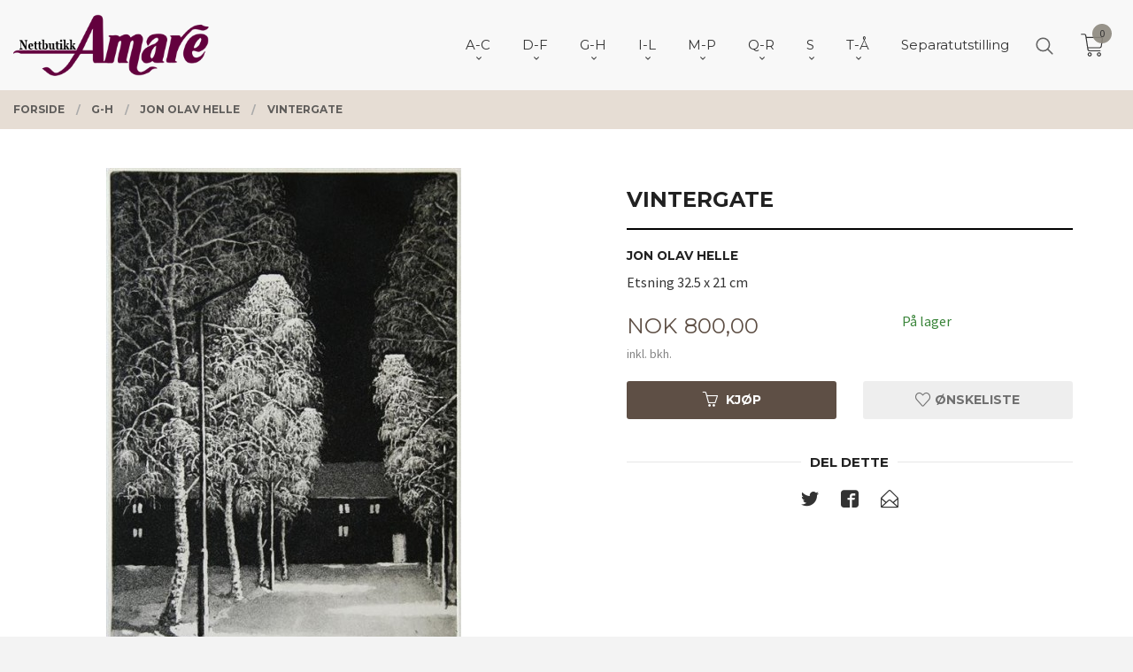

--- FILE ---
content_type: text/html
request_url: https://www.amare.no/produkt/j-m/jon-olav-helle/vintergate
body_size: 32030
content:
<!DOCTYPE html>

<!--[if IE 7]>    <html class="lt-ie10 lt-ie9 lt-ie8 ie7 no-js flyout_menu" lang="no"> <![endif]-->
<!--[if IE 8]>    <html class="lt-ie10 lt-ie9 ie8 no-js flyout_menu" lang="no"> <![endif]-->
<!--[if IE 9]>    <html class="lt-ie10 ie9 no-js flyout_menu" lang="no"> <![endif]-->
<!--[if (gt IE 9)|!(IE)]><!--> <html class="no-js flyout_menu" lang="no"> <!--<![endif]-->

<head prefix="og: http://ogp.me/ns# fb: http://ogp.me/ns/fb# product: http://ogp.me/ns/product#">
    <meta http-equiv="Content-Type" content="text/html; charset=UTF-8">
    <meta http-equiv="X-UA-Compatible" content="IE=edge">
    
                    <title>Vintergate  | Amare.no kunst nettbutikk, over 200 kunstnere, 6000 kunstverk</title>
        

    <meta name="description" content="Jon Olav Helle Etsning 32.5 x 21 cm">

    <meta name="keywords" content="">

<meta name="csrf-token" content="by3G93zEGUOFmRJ1ZlI4ajVSmElSeoltGLvyAWmE">    <link rel="shortcut icon" href="/favicon.ico">
    <meta property="og:title" content="Vintergate ">
<meta property="og:type" content="product">

<meta property="og:image" content="https://www.amare.no/assets/img/630/630/bilder_nettbutikk/446f31e135e65a65767cd571b7b5ac6c-image.jpeg">

    <meta property="og:image:width" content="395">
    <meta property="og:image:height" content="630">

<meta property="og:description" content="Jon Olav Helle Etsning 32.5 x 21 cm">


<meta property="product:price:amount" content="800.00"> 
<meta property="product:price:currency" content="NOK">

    <meta property="product:category" content="Jon Olav Helle">
    <meta property="product-category-link" content="https://www.amare.no/butikk/j-m/jon-olav-helle">

<meta property="product:availability" content="instock">



<meta property="og:url" content="https://www.amare.no/produkt/j-m/jon-olav-helle/vintergate">
<meta property="og:site_name" content="Amare.no kunst nettbutikk, over 200 kunstnere, 6000 kunstverk">
<meta property="og:locale" content="nb_NO"><!-- Pioneer scripts & style -->
<meta name="viewport" content="width=device-width, initial-scale=1.0, minimum-scale=1">
<!-- Android Lollipop theme support: http://updates.html5rocks.com/2014/11/Support-for-theme-color-in-Chrome-39-for-Android -->
<meta name="theme-color" content="#5E4F45">

<link href="/assets/themes/vertex/css/vertex.compiled.css?ver=1716528533" rel="preload" as="style">
<link href="/assets/themes/vertex/css/vertex.compiled.css?ver=1716528533" rel="stylesheet" type="text/css">


<script type="text/javascript" src="/assets/js/modernizr.min-dev.js"></script>
<script>
    window.FEATURES = (function() {
        var list = {"24ai":1,"24chat":1,"24nb":1,"8":1,"api":1,"blog":1,"boxpacker":1,"criteo":1,"discount":1,"dropshipping":1,"facebook_dpa":1,"facebook_product_catalog":1,"fiken":1,"frontendfaq":1,"giftcard":1,"google_analytics_4":1,"google_shopping":1,"localization":1,"mega_menu":1,"modal_cart":1,"modal_cart_free_shipping_reminder":1,"modal_cart_products":1,"newsletter":1,"om2_multihandling":1,"pickuppoints":1,"popup_module":1,"printnode":1,"product_image_slider":1,"product_management_2":1,"product_management_2_customize_layout":1,"product_sorting":1,"slider":1,"snapchat":1,"stock_reminders":1,"text":1,"thumb_attribute_connection":1,"tripletex":1,"two":1,"two_search_api":1,"update_price_on_attribute_change":1,"users":1,"vipps_express":1,"webshop":1};

        return {
            get: function(name) { return name in list; }
        };
    })();

    if (window.FEATURES.get('facebook_dpa')) {
                facebook_dpa_id = "";
            }

</script>

   

<script async src="https://client.24nettbutikk.chat/embed.js" data-chat-id=""></script><script>function chat(){(window.lvchtarr=window.lvchtarr||[]).push(arguments)}</script><script>chat('placement', 'bottom-right');</script><!-- Global site tag (gtag.js) - Google Analytics -->
<script type="text/plain" data-category="analytics" async src="https://www.googletagmanager.com/gtag/js?id=G-82S7M9N0KV"></script>
<script type="text/plain" data-category="analytics">
  window.dataLayer = window.dataLayer || [];
  function gtag(){dataLayer.push(arguments);}
  gtag('js', new Date());

    gtag('config', 'G-82S7M9N0KV', {
      theme: 'vertex',
      activeCheckout: 'checkout'
  });
</script>

<script>
    class Item {
        product = {};

        constructor(product) {
            this.product = product;
        }

        #setItemVariant() {
            this.product.item_variant = Array.from(document.querySelectorAll('div.product__attribute'))
                ?.reduce((previousValue, currentValue, currentIndex, array) => {
                    let selectOptions = Array.from(currentValue.children[1].children[0].children);

                    if (!selectOptions.some(option => option.tagName === 'OPTGROUP')) {
                        let attribute = currentValue.children[0].children[0].innerHTML;
                        let value = selectOptions.find(attributeValue => attributeValue.selected).innerHTML;

                        return previousValue += `${attribute}: ${value}${array.length && currentIndex !== array.length - 1 ? ', ' : ''}`;
                    }
                }, '');
        }

        #attachEventListeners() {
            document.querySelectorAll('select.js-attribute').forEach(selector => selector.addEventListener('change', () => this.#setItemVariant()));

            const buyProductButton = document.querySelector('button.js-product__buy-button');

            if (buyProductButton) {
                buyProductButton.addEventListener('click', () => {
                    gtag('event', 'add_to_cart', {
                        currency: 'NOK',
                        value: this.product.value,
                        items: [{ ...this.product, quantity: parseInt(document.getElementById('buy_count').value) }]
                    });
                });
            }

            const buyBundleButton = document.querySelector('button.js-bundle__buy-button');

            if (buyBundleButton) {
                buyBundleButton.addEventListener('click', () => {
                    gtag('event', 'add_to_cart', {
                        currency: 'NOK',
                        value: this.product.value,
                        items: [this.product]
                    });
                });
            }

            const wishListButton = document.querySelector('.product__wishlist-button:not(.disabled)');

            if (wishListButton) {
                wishListButton.addEventListener('click', () => {
                    gtag('event', 'add_to_wishlist', {
                        currency: 'NOK',
                        value: this.product.value,
                        items: [{ ...this.product, quantity: parseInt(document.getElementById('buy_count').value) }],
                    });
                });
            }
        }

        async initialize() {
            await this.#setItemVariant();
            this.#attachEventListeners();

            gtag('event', 'view_item', {
                currency: 'NOK',
                value: this.product.value,
                items: [this.product]
            });
        }
    }
</script>
<!-- Google Analytics -->
<script type="text/plain" data-category="analytics">

    (function (i, s, o, g, r, a, m) {
        i['GoogleAnalyticsObject'] = r;
        i[r] = i[r] || function () {
            (i[r].q = i[r].q || []).push(arguments)
        }, i[r].l = 1 * new Date();
        a = s.createElement(o),
            m = s.getElementsByTagName(o)[0];
        a.async = 1;
        a.src = g;
        m.parentNode.insertBefore(a, m)
    })(window, document, 'script', '//www.google-analytics.com/analytics.js', 'ga');

        ga('create', 'UA-108449929-1', 'auto');
        
    ga('create', 'UA-24343184-8', 'auto', '24nb');

        ga('24nb.send', 'pageview');

    
        ga('send', 'pageview');

    
    
</script>
<div id="sincos-sc"></div>

<script>
    window.SERVER_DATA={"checkoutUrl":"checkout","cartFullHeight":1,"languageId":"1","currency":"NOK","usesFreeShippingReminder":false,"freeShippingCutoff":"1000","useProductUpSell":false,"googleAnalytics4Enabled":false};
</script>
<script src="/js/slider-cart.js?v=b2cf874253b7a8c1bbe7f2dbd336acbb" type="text/javascript"></script>

<meta name="p:domain_verify" content="e2946f5201204de3b75f4db5bee830e0"/>
<link rel="stylesheet" href="/css/cookie_consent.css">
<script defer src="/js/cookie_consent.js"></script>
<script>
    window.dataLayer = window.dataLayer || [];
    function gtag(){dataLayer.push(arguments);}

    // Set default consent to 'denied' as a placeholder
    // Determine actual values based on your own requirements
    gtag('consent', 'default', {
        'ad_storage': 'denied',
        'ad_user_data': 'denied',
        'ad_personalization': 'denied',
        'analytics_storage': 'denied',
        'url_passthrough': 'denied'
    });

</script>

<script>

    window.addEventListener('load', function(){

        CookieConsent.run({
            cookie: {
                name: 'cookie_consent_cookie',
                domain: window.location.hostname,
                path: '/',
                expiresAfterDays: 30,
                sameSite: 'Lax'
            },
            disablePageInteraction: true,
            guiOptions: {
                consentModal: {
                    layout: 'box inline',
                    position: 'middle center',
                    equalWeightButtons: false,
                }
            },
            categories: {
                necessary: {
                    enabled: true,
                    readonly: true,
                },
                analytics: {},
                targeting: {}
            },
            language: {
                default: 'no',
                translations: {
                    no: {
                        consentModal: {
                            title: 'Vi bruker cookies!',
                            description: '<p>Vi benytter første- og tredjeparts cookies (informasjonskapsler).</p><br><br><p>Cookies bruker til: </p><br><ul style="padding-left:3px;"><li>Nødvendige funksjoner på nettsiden</li><li>Analyse og statistikk</li><li>Markedsføring som kan brukes for personlig tilpasning av annonser</li></ul><br><p>Velg “Godta alle” om du aksepterer vår bruk av cookie. Hvis du ønsker å endre på cookie-innstillingene, velg “La meg velge selv”.</p><br><p>Les mer om vår Cookie policy <a href="/side/cookies">her.</a></p>',
                            acceptAllBtn: 'Godta alle',
                            acceptNecessaryBtn: 'Godta kun nødvendige',
                            showPreferencesBtn: 'La meg velge selv',
                        },
                        preferencesModal: {
                            title: 'Innstillinger',
                            acceptAllBtn: 'Godta alle',
                            acceptNecessaryBtn: 'Godta kun nødvendige',
                            savePreferencesBtn: 'Lagre og godta innstillinger',
                            closeIconLabel: 'Lukk',
                            sections: [
                                {
                                    title: 'Bruk av cookies 📢',
                                    description: 'Vi bruker cookies for å sikre deg en optimal opplevelse i nettbutikken vår. Noen cookies er påkrevd for at nettbutikken skal fungere. Les mer om vår <a href="/side/sikkerhet_og_personvern" class="cc-link">personvernerklæring</a>.'
                                },
                                {
                                    title: 'Helt nødvendige cookies',
                                    description: 'Cookies som er helt nødvendig for at nettbutikken skal fungere. Man får ikke handlet i nettbutikken uten disse.',
                                },
                                {
                                    title: 'Cookies rundt analyse og oppsamling av statistikk',
                                    description: 'Cookie som lagrer anonym statistikk av besøkende i nettbutikken. Disse brukes av nettbutikkeier for å lære seg mer om hvem publikummet sitt er.',
                                    linkedCategory: 'analytics'
                                },
                                {
                                    title: 'Cookies rundt markedsføring og retargeting',
                                    description: 'Cookies som samler informasjon om din bruk av nettsiden slik at markedsføring kan tilpasses deg.',
                                    linkedCategory: 'targeting'
                                },
                                {
                                    title: 'Mer informasjon',
                                    description: 'Ved spørsmål om vår policy rundt cookies og dine valg, ta gjerne kontakt med oss på <a href="mailto:post@galleriamare.no">post@galleriamare.no</a>.'
                                }
                            ]
                        }
                    }
                }
            }
        });
    });
</script>

<script type="text/plain" data-category="targeting">
    window.dataLayer = window.dataLayer || [];
    function gtag(){ dataLayer.push(arguments); }
    gtag('consent', 'update', {
        'ad_storage': 'granted',
        'ad_user_data': 'granted',
        'ad_personalization': 'granted'
    });
</script>

<script type="text/plain" data-category="analytics">
    window.dataLayer = window.dataLayer || [];
    function gtag(){ dataLayer.push(arguments); }
    gtag('consent', 'update', {
        'analytics_storage': 'granted',
        'url_passthrough': 'granted'
    });
</script>

            <meta name="google-site-verification" content="CmOHOAhh-yLpXMsJ5pCDZf_kQ5r1J2nub8PPrBH3PVk" /></head>

<body class="sticky-footer-menu">

    <a href="#main-content" class="sr-only">Gå til innholdet</a>

    <input type="checkbox" id="menu-toggler">

<script>
    document.addEventListener('DOMContentLoaded', function() {
        $('#menu-toggler').change(function() {
            $('body')[this.checked ? 'addClass' : 'removeClass']('menu-open');
        });
    });
</script>

<label id="menu-mask" for="menu-toggler" style="cursor: url([data-uri]),zoom-out"> </label>
<nav id="menu">
    <header>
        <h3>Meny</h3>
        <label for="menu-toggler" class="menu-close">
            <svg xmlns="http://www.w3.org/2000/svg" width="24" height="24" viewBox="0 0 24 24" fill="none" stroke="currentColor" stroke-width="2" stroke-linecap="round" stroke-linejoin="round" class="feather feather-x"><line x1="18" y1="6" x2="6" y2="18"></line> <line x1="6" y1="6" x2="18" y2="18"></line></svg>
        </label>
    </header>

    <ul class="menu--level-0">
<li id="menu-frontpage-link" class=""><div class="menu-item-wrap"><a href="https://www.amare.no/">Forside</a></div></li><li class="parent"><input type="checkbox" id="menu-156-opener" class="menu--opener" ><div class="menu-item-wrap"><a href="/butikk/a-d">A-C</a><label for="menu-156-opener"><i class="icon-keyboard-arrow-down icon-large"></i></label></div><ul class="menu--level-1">
<li class=""><div class="menu-item-wrap"><a href="/butikk/a-d/arjuna-geir-aasehaug">Arjuna Geir Aasehaug</a></div></li><li class=""><div class="menu-item-wrap"><a href="/butikk/a-d/adolfsen-inger-lise">Inger Lise Adolfsen</a></div></li><li class=""><div class="menu-item-wrap"><a href="/butikk/a-d/afacan-eser">Eser Afacan</a></div></li><li class=""><div class="menu-item-wrap"><a href="/butikk/a-d/lena-akopian">Lena Akopian</a></div></li><li class=""><div class="menu-item-wrap"><a href="/butikk/a-d/astrid-h-alexandersen">Astrid H Alexandersen</a></div></li><li class=""><div class="menu-item-wrap"><a href="/butikk/a-d/evaristo-alguacil">Evaristo Alguacil</a></div></li><li class=""><div class="menu-item-wrap"><a href="/butikk/a-d/gunnar-alme">Gunnar Alme</a></div></li><li class=""><div class="menu-item-wrap"><a href="/butikk/a-d/marilyn-amatruda">Marilyn Amatruda</a></div></li><li class=""><div class="menu-item-wrap"><a href="/butikk/a-d/kjell-stig-amdam">Kjell Stig Amdam</a></div></li><li class=""><div class="menu-item-wrap"><a href="/butikk/a-d/anette-andersen">Anette Andersen</a></div></li><li class=""><div class="menu-item-wrap"><a href="/butikk/a-d/kjell-vidar-andersen">Kjell Vidar Andersen</a></div></li><li class=""><div class="menu-item-wrap"><a href="/butikk/a-d/lars-henning-andersen">Lars Henning Andersen</a></div></li><li class=""><div class="menu-item-wrap"><a href="/butikk/a-d/andersen-roald">Roald Andersen</a></div></li><li class=""><div class="menu-item-wrap"><a href="/butikk/a-d/tom-erik-andersen">Tom Erik Andersen</a></div></li><li class=""><div class="menu-item-wrap"><a href="/butikk/a-d/omar-andreen">Omar Andreen</a></div></li><li class=""><div class="menu-item-wrap"><a href="/butikk/a-d/jonny-andvik">Jonny Andvik</a></div></li><li class=""><div class="menu-item-wrap"><a href="/butikk/a-d/stig-andresen">Stig Andresen</a></div></li><li class=""><div class="menu-item-wrap"><a href="/butikk/a-d/jan-baker">Jan Baker</a></div></li><li class=""><div class="menu-item-wrap"><a href="/butikk/a-d/daria-bannikova">Daria Bannikova</a></div></li><li class=""><div class="menu-item-wrap"><a href="/butikk/a-d/henrry-benarik">Henry Benarik</a></div></li><li class=""><div class="menu-item-wrap"><a href="/butikk/a-d/bernard-berbom">Bernard Berbom</a></div></li><li class=""><div class="menu-item-wrap"><a href="/butikk/a-d/ake-berg">Åke Berg</a></div></li><li class=""><div class="menu-item-wrap"><a href="/butikk/a-d/andrey-belevich">Andrey Belevich</a></div></li><li class=""><div class="menu-item-wrap"><a href="/butikk/a-d/olav-bjorgum">Olav Bjørgum</a></div></li><li class=""><div class="menu-item-wrap"><a href="/butikk/a-d/dossen-bjornevik">Dossen Bjørnevik</a></div></li><li class=""><div class="menu-item-wrap"><a href="/butikk/a-d/marit-bockelie">Marit Bockelie</a></div></li><li class=""><div class="menu-item-wrap"><a href="/butikk/a-d/isabel-blanco">Isabel Blanco</a></div></li><li class=""><div class="menu-item-wrap"><a href="/butikk/a-d/helge-boe">Helge Bøe</a></div></li><li class=""><div class="menu-item-wrap"><a href="/butikk/a-d/connie-borgen">Connie Borgen</a></div></li><li class=""><div class="menu-item-wrap"><a href="/butikk/a-d/arne-borring">Arne Borring</a></div></li><li class=""><div class="menu-item-wrap"><a href="/butikk/a-d/jan-petter-bratsberg">Jan Petter Bratsberg</a></div></li><li class=""><div class="menu-item-wrap"><a href="/butikk/a-d/annette-bryne">Annette Bryne</a></div></li><li class=""><div class="menu-item-wrap"><a href="/butikk/a-d/sergey-bryukhanov">Sergey Bryukhanov</a></div></li><li class=""><div class="menu-item-wrap"><a href="/butikk/a-d/tore-buch">Tore Buch</a></div></li><li class=""><div class="menu-item-wrap"><a href="/butikk/a-d/budis">Budis</a></div></li><li class=""><div class="menu-item-wrap"><a href="/butikk/a-d/artis-bute">Artis Bute</a></div></li><li class=""><div class="menu-item-wrap"><a href="/butikk/a-d/graham-clarke">Graham Clarke</a></div></li></ul>
</li><li class="parent"><input type="checkbox" id="menu-154-opener" class="menu--opener" ><div class="menu-item-wrap"><a href="/butikk/e-i">D-F</a><label for="menu-154-opener"><i class="icon-keyboard-arrow-down icon-large"></i></label></div><ul class="menu--level-1">
<li class=""><div class="menu-item-wrap"><a href="/butikk/e-i/arne-kleng-dahle">Arne Kleng Dahle</a></div></li><li class=""><div class="menu-item-wrap"><a href="/butikk/e-i/hans-normann-dahl">Hans Normann Dahl</a></div></li><li class=""><div class="menu-item-wrap"><a href="/butikk/e-i/jette-duemke">Jette Dümke</a></div></li><li class=""><div class="menu-item-wrap"><a href="/butikk/e-i/egil-arne-egebakken">Egil Arne Egebakken</a></div></li><li class=""><div class="menu-item-wrap"><a href="/butikk/e-i/bjarne-eldholm">Bjarne Eldholm</a></div></li><li class=""><div class="menu-item-wrap"><a href="/butikk/e-i/turid-eng">Turid Eng</a></div></li><li class=""><div class="menu-item-wrap"><a href="/butikk/e-i/bjorn-engkrog">Bjørn Engkrog</a></div></li><li class=""><div class="menu-item-wrap"><a href="/butikk/e-i/truls-espedal">Truls Espedal</a></div></li><li class=""><div class="menu-item-wrap"><a href="/butikk/e-i/ole-ertzeid">Ole Ertzeid</a></div></li><li class=""><div class="menu-item-wrap"><a href="/butikk/e-i/peter-esdaile">Peter Esdaile</a></div></li><li class=""><div class="menu-item-wrap"><a href="/butikk/e-i/polina-espedal">Polina Espedal</a></div></li><li class=""><div class="menu-item-wrap"><a href="/butikk/e-i/ramon-eduardo-haiti-filiu">Ramon Eduardo Haiti Filiu</a></div></li><li class=""><div class="menu-item-wrap"><a href="/butikk/e-i/lars-falck-jorgensen-1">Lars Falck-Jørgensen</a></div></li><li class=""><div class="menu-item-wrap"><a href="/butikk/e-i/casimir-ferrer">Casimir Ferrer</a></div></li><li class=""><div class="menu-item-wrap"><a href="/butikk/e-i/kristian-finborud">Kristian Finborud</a></div></li><li class=""><div class="menu-item-wrap"><a href="/butikk/e-i/craig-flannagan">Craig Flannagan</a></div></li><li class=""><div class="menu-item-wrap"><a href="/butikk/e-i/jens-flesja">Jens Flesjå</a></div></li><li class=""><div class="menu-item-wrap"><a href="/butikk/e-i/joran-flo">Jøran Flo</a></div></li><li class=""><div class="menu-item-wrap"><a href="/butikk/e-i/jan-olav-forberg">Jan Olav Forberg</a></div></li><li class=""><div class="menu-item-wrap"><a href="/butikk/e-i/gro-fraas">Gro Fraas</a></div></li><li class=""><div class="menu-item-wrap"><a href="/butikk/e-i/lars-roger-furnes">Lars Roger Furnes</a></div></li><li class=""><div class="menu-item-wrap"><a href="/butikk/e-i/monica-furst">Monica Furst</a></div></li></ul>
</li><li class="selected parent"><input type="checkbox" id="menu-155-opener" class="menu--opener" checked><div class="menu-item-wrap"><a href="/butikk/j-m">G-H</a><label for="menu-155-opener"><i class="icon-keyboard-arrow-down icon-large"></i></label></div><ul class="menu--level-1">
<li class=""><div class="menu-item-wrap"><a href="/butikk/e-i/finn-ulf-grabowski">Finn Ulf Grabowski</a></div></li><li class=""><div class="menu-item-wrap"><a href="/butikk/e-i/gunn-lisbet-gaarden">Gunn Lisbet Gaarden</a></div></li><li class=""><div class="menu-item-wrap"><a href="/butikk/e-i/elin-gabrielsen">Elin Gabrielsen</a></div></li><li class=""><div class="menu-item-wrap"><a href="/butikk/e-i/halun-gaowa">Halun Gaowa</a></div></li><li class=""><div class="menu-item-wrap"><a href="/butikk/e-i/alisa-gibet">Alisa Gibet</a></div></li><li class=""><div class="menu-item-wrap"><a href="/butikk/e-i/julia-mordvinova-gilje">Julia Mordvinova Gilje</a></div></li><li class=""><div class="menu-item-wrap"><a href="/butikk/e-i/ada-lisa-gjeruldsen">Ada Lisa Gjeruldsen</a></div></li><li class=""><div class="menu-item-wrap"><a href="/butikk/e-i/anne-lise-gjostol">Anne Lise Gjøstøl</a></div></li><li class=""><div class="menu-item-wrap"><a href="/butikk/e-i/william-r-glad">William R Glad</a></div></li><li class=""><div class="menu-item-wrap"><a href="/butikk/j-m/charles-grande">Charles Grande</a></div></li><li class=""><div class="menu-item-wrap"><a href="/butikk/e-i/terje-grostad">Terje Grøstad</a></div></li><li class=""><div class="menu-item-wrap"><a href="/butikk/j-m/rolf-groven-1">Rolf Groven</a></div></li><li class=""><div class="menu-item-wrap"><a href="/butikk/j-m/lilli-ann-gundestrup">Lilli Ann Gundestrup</a></div></li><li class=""><div class="menu-item-wrap"><a href="/butikk/j-m/gunnar-horjen">Gunnar Horjen</a></div></li><li class=""><div class="menu-item-wrap"><a href="/butikk/j-m/magne-haland">Magne Håland</a></div></li><li class=""><div class="menu-item-wrap"><a href="/butikk/j-m/odd-geir-hadland">Odd Geir Hadland</a></div></li><li class=""><div class="menu-item-wrap"><a href="/butikk/j-m/ineke-van-hal">Ineke van Hal</a></div></li><li class=""><div class="menu-item-wrap"><a href="/butikk/j-m/sulejman-haljevac">Sulejman Haljevac</a></div></li><li class=""><div class="menu-item-wrap"><a href="/butikk/j-m/dzevad-handzic">Dzevad Handzic</a></div></li><li class=""><div class="menu-item-wrap"><a href="/butikk/j-m/patrick-hana-thengs">Patrick Hana Thengs</a></div></li><li class=""><div class="menu-item-wrap"><a href="/butikk/j-m/nanti-bryn-hansen">Nanti Bryn Hansen</a></div></li><li class=""><div class="menu-item-wrap"><a href="/butikk/j-m/per-harald-hansen">Per Harald Hansen</a></div></li><li class=""><div class="menu-item-wrap"><a href="/butikk/j-m/tor-egil-hansen">Tor Egil Hansen</a></div></li><li class=""><div class="menu-item-wrap"><a href="/butikk/j-m/jan-harr">Jan Harr</a></div></li><li class=""><div class="menu-item-wrap"><a href="/butikk/j-m/karl-erik-harr">Karl Erik Harr</a></div></li><li class=""><div class="menu-item-wrap"><a href="/butikk/j-m/per-henry-hauge">Per Henry Hauge</a></div></li><li class=""><div class="menu-item-wrap"><a href="/butikk/j-m/nadj-helin">Nadja Helin</a></div></li><li class="current"><div class="menu-item-wrap"><a href="/butikk/j-m/jon-olav-helle">Jon Olav Helle</a></div></li><li class=""><div class="menu-item-wrap"><a href="/butikk/j-m/kjell-hellstroem">Kjell Hellström</a></div></li><li class=""><div class="menu-item-wrap"><a href="/butikk/j-m/anne-kjersti-hermanrud">Anne Kjersti Hermanrud</a></div></li><li class=""><div class="menu-item-wrap"><a href="/butikk/j-m/tore-hogstvedt">Tore Hogstvedt</a></div></li><li class=""><div class="menu-item-wrap"><a href="/butikk/j-m/dag-hol">Dag Hol</a></div></li><li class=""><div class="menu-item-wrap"><a href="/butikk/j-m/natalie-holland">Natalie Holland</a></div></li><li class=""><div class="menu-item-wrap"><a href="/butikk/j-m/kikki-hovland">Kikki Hovland</a></div></li><li class=""><div class="menu-item-wrap"><a href="/butikk/j-m/anne-sylvie-hubert">Anne Sylvie Hubert</a></div></li><li class=""><div class="menu-item-wrap"><a href="/butikk/j-m/jeannie-ozon-hoydal">Jeannie Ozon Høydal</a></div></li><li class=""><div class="menu-item-wrap"><a href="/butikk/j-m/astrid-hygom">Astrid Hygom</a></div></li></ul>
</li><li class="parent"><input type="checkbox" id="menu-244-opener" class="menu--opener" ><div class="menu-item-wrap"><a href="/butikk/i-l">I-L</a><label for="menu-244-opener"><i class="icon-keyboard-arrow-down icon-large"></i></label></div><ul class="menu--level-1">
<li class=""><div class="menu-item-wrap"><a href="/butikk/i-l/sergey-ignatenko">Sergey Ignatenko</a></div></li><li class=""><div class="menu-item-wrap"><a href="/butikk/i-l/irina-ivanova">Ira Ivanova</a></div></li><li class=""><div class="menu-item-wrap"><a href="/butikk/i-l/gustaw-iwinski">Gustaw Iwinski</a></div></li><li class=""><div class="menu-item-wrap"><a href="/butikk/i-l/max-hoyer-jacobsen">Max Høyer Jacobsen</a></div></li><li class=""><div class="menu-item-wrap"><a href="/butikk/i-l/ibrahim-jalal">Ibrahim Jalal</a></div></li><li class=""><div class="menu-item-wrap"><a href="/butikk/i-l/aino-jensen">Aino Jensen</a></div></li><li class=""><div class="menu-item-wrap"><a href="/butikk/i-l/jytte-jespersen">Jytte Jespersen</a></div></li><li class=""><div class="menu-item-wrap"><a href="/butikk/i-l/diao-jian">Diao Jian</a></div></li><li class=""><div class="menu-item-wrap"><a href="/butikk/i-l/helgi-joensen">Helgi Joensen</a></div></li><li class=""><div class="menu-item-wrap"><a href="/butikk/i-l/lars-falck-jorgensen">Lars Falck Jørgensen</a></div></li><li class=""><div class="menu-item-wrap"><a href="/butikk/i-l/oivind-s-jorfald">Øivind S Jorfald</a></div></li><li class=""><div class="menu-item-wrap"><a href="/butikk/i-l/elizabeth-jorn">Elizabeth Jorn</a></div></li><li class=""><div class="menu-item-wrap"><a href="/butikk/i-l/morten-juvet">Morten Juvet</a></div></li><li class=""><div class="menu-item-wrap"><a href="/butikk/i-l/ellen-kalvig">Ellen Kalvig</a></div></li><li class=""><div class="menu-item-wrap"><a href="/butikk/i-l/lars-erik-karlsen">Lars Erik Karlsen</a></div></li><li class=""><div class="menu-item-wrap"><a href="/butikk/i-l/olaf-karlsen">Olaf Karlsen</a></div></li><li class=""><div class="menu-item-wrap"><a href="/butikk/i-l/yvonne-jeanette-karlsen">Yvonne Jeanette Karlsen</a></div></li><li class=""><div class="menu-item-wrap"><a href="/butikk/i-l/inger-karthum">Inger Karthum</a></div></li><li class=""><div class="menu-item-wrap"><a href="/butikk/i-l/else-husted-kjaer">Else Husted Kjær</a></div></li><li class=""><div class="menu-item-wrap"><a href="/butikk/i-l/thomas-jorgen-klevjer">Thomas Jørgen Klevjer</a></div></li><li class=""><div class="menu-item-wrap"><a href="/butikk/i-l/ruslan-khaskhanov">Ruslan Khaskhanov</a></div></li><li class=""><div class="menu-item-wrap"><a href="/butikk/i-l/cevdet-kocaman">Cevdet Kocaman</a></div></li><li class=""><div class="menu-item-wrap"><a href="/butikk/i-l/harald-kolderup">Harald Kolderup</a></div></li><li class=""><div class="menu-item-wrap"><a href="/butikk/i-l/michelle-kong">Michelle Kong</a></div></li><li class=""><div class="menu-item-wrap"><a href="/butikk/i-l/iben-holm-kongsbak">Iben Holm Kongsbak </a></div></li><li class=""><div class="menu-item-wrap"><a href="/butikk/i-l/niels-kongsbak">Niels Kongsbak</a></div></li><li class=""><div class="menu-item-wrap"><a href="/butikk/i-l/jan-kristoffersen">Jan Kristoffersen</a></div></li><li class=""><div class="menu-item-wrap"><a href="/butikk/i-l/kiril-kutin">Kiril Kutin</a></div></li><li class=""><div class="menu-item-wrap"><a href="/butikk/i-l/eva-lange">Eva Lange</a></div></li><li class=""><div class="menu-item-wrap"><a href="/butikk/i-l/erlend-briggar-larsen">Erlend Briggar Larsen</a></div></li><li class=""><div class="menu-item-wrap"><a href="/butikk/i-l/yngvill-lassem">Yngvill Lassem</a></div></li><li class=""><div class="menu-item-wrap"><a href="/butikk/i-l/svein-erik-larsen">Svein Erik Larsen</a></div></li><li class=""><div class="menu-item-wrap"><a href="/butikk/i-l/igor-lazarev">Igor Lazarev</a></div></li><li class=""><div class="menu-item-wrap"><a href="/butikk/i-l/marta-dortea-sagland-lea">Marta Dortea Sagland Lea</a></div></li><li class=""><div class="menu-item-wrap"><a href="/butikk/i-l/livio-viggo-lilli">Livio Viggo Lilli</a></div></li><li class=""><div class="menu-item-wrap"><a href="/butikk/i-l/trine-lindheim">Trine Lindheim</a></div></li><li class=""><div class="menu-item-wrap"><a href="/butikk/i-l/henriette-lorentz">Henriette Lorentz</a></div></li><li class=""><div class="menu-item-wrap"><a href="/butikk/i-l/merete-londal">Merete Løndal</a></div></li></ul>
</li><li class="parent"><input type="checkbox" id="menu-280-opener" class="menu--opener" ><div class="menu-item-wrap"><a href="/butikk/m-p">M-P</a><label for="menu-280-opener"><i class="icon-keyboard-arrow-down icon-large"></i></label></div><ul class="menu--level-1">
<li class=""><div class="menu-item-wrap"><a href="/butikk/m-p/jon-malterud">Jon Malterud</a></div></li><li class=""><div class="menu-item-wrap"><a href="/butikk/m-p/grete-marstein">Grete Marstein</a></div></li><li class=""><div class="menu-item-wrap"><a href="/butikk/m-p/sigvard-marnburg">Sigvard Marnburg</a></div></li><li class=""><div class="menu-item-wrap"><a href="/butikk/m-p/vladimir-matveev">Vladimir Matveev</a></div></li><li class=""><div class="menu-item-wrap"><a href="/butikk/m-p/alisher-mirzo">Alisher Mirzo</a></div></li><li class=""><div class="menu-item-wrap"><a href="/butikk/m-p/tor-arne-moen">Tor Arne Moen</a></div></li><li class=""><div class="menu-item-wrap"><a href="/butikk/m-p/oddleiv-mollestad">Oddleiv Mollestad</a></div></li><li class=""><div class="menu-item-wrap"><a href="/butikk/m-p/rune-werner-molnes">Rune Werner Molnes</a></div></li><li class=""><div class="menu-item-wrap"><a href="/butikk/m-p/oyvind-myhre">Øyvind Myhre</a></div></li><li class="parent"><input type="checkbox" id="menu-289-opener" class="menu--opener" ><div class="menu-item-wrap"><a href="/butikk/m-p/pia-myrvold">Pia Myrvold</a><label for="menu-289-opener"><i class="icon-keyboard-arrow-down icon-large"></i></label></div><ul class="menu--level-2">
<li class=""><div class="menu-item-wrap"><a href="/butikk/m-p/pia-myrvold/tegning">Tegning</a></div></li><li class=""><div class="menu-item-wrap"><a href="/butikk/m-p/pia-myrvold/litografi">Litografi</a></div></li><li class=""><div class="menu-item-wrap"><a href="/butikk/m-p/pia-myrvold/maleri">Maleri</a></div></li><li class=""><div class="menu-item-wrap"><a href="/butikk/m-p/pia-myrvold/akvarell">Akvarell</a></div></li><li class=""><div class="menu-item-wrap"><a href="/butikk/m-p/pia-myrvold/digital-trykk">Digital trykk</a></div></li><li class=""><div class="menu-item-wrap"><a href="/butikk/m-p/pia-myrvold/akryl-pa-papir">Akryl på papir</a></div></li></ul>
</li><li class=""><div class="menu-item-wrap"><a href="/butikk/m-p/randi-naylor">Randi Naylor</a></div></li><li class=""><div class="menu-item-wrap"><a href="/butikk/m-p/anne-valen-neass">Anne Valen Næss</a></div></li><li class=""><div class="menu-item-wrap"><a href="/butikk/m-p/rolf-nerli">Rolf Nerli </a></div></li><li class=""><div class="menu-item-wrap"><a href="/butikk/m-p/gunnveig-nerol">Gunnveig Nerol</a></div></li><li class=""><div class="menu-item-wrap"><a href="/butikk/m-p/solveig-nessa">Solveig Nessa</a></div></li><li class=""><div class="menu-item-wrap"><a href="/butikk/m-p/kai-wilhelm-nessler">Kai-Wilhelm Nessler</a></div></li><li class=""><div class="menu-item-wrap"><a href="/butikk/m-p/elin-neumann">Elin Neumann</a></div></li><li class=""><div class="menu-item-wrap"><a href="/butikk/m-p/nilssen-love-terry">Nilssen-Love, Terry</a></div></li><li class=""><div class="menu-item-wrap"><a href="/butikk/m-p/liv-benedicte-nielsen">Liv Benedicte Nielsen</a></div></li><li class=""><div class="menu-item-wrap"><a href="/butikk/m-p/kjersti-naess">Kjersti Næss</a></div></li><li class=""><div class="menu-item-wrap"><a href="/butikk/m-p/fritz-h-nyegaard">Fritz H Nyegaard</a></div></li><li class=""><div class="menu-item-wrap"><a href="/butikk/m-p/kjersti-olsen">Kjersti Olsen</a></div></li><li class=""><div class="menu-item-wrap"><a href="/butikk/m-p/runar-olsen">Runar Olsen</a></div></li><li class=""><div class="menu-item-wrap"><a href="/butikk/m-p/sverre-schyberg-olsen">Sverre Schyberg Olsen</a></div></li><li class=""><div class="menu-item-wrap"><a href="/butikk/m-p/levent-oyluctarhan">Levent Oyluctarhan</a></div></li><li class="parent"><input type="checkbox" id="menu-300-opener" class="menu--opener" ><div class="menu-item-wrap"><a href="/butikk/m-p/kjell-pahr-iversen">Kjell Pahr Iversen</a><label for="menu-300-opener"><i class="icon-keyboard-arrow-down icon-large"></i></label></div><ul class="menu--level-2">
<li class=""><div class="menu-item-wrap"><a href="/butikk/m-p/kjell-pahr-iversen/maleri-2">Maleri</a></div></li><li class=""><div class="menu-item-wrap"><a href="/butikk/m-p/kjell-pahr-iversen/litografi-1">Grafikk</a></div></li><li class=""><div class="menu-item-wrap"><a href="/butikk/m-p/kjell-pahr-iversen/akvarell-tegning">Akvarell</a></div></li><li class=""><div class="menu-item-wrap"><a href="/butikk/m-p/kjell-pahr-iversen/tegning-1">Tegning</a></div></li></ul>
</li><li class=""><div class="menu-item-wrap"><a href="/butikk/m-p/eldar-parr">Eldar Parr</a></div></li><li class=""><div class="menu-item-wrap"><a href="/butikk/m-p/jon-boe-paulsen">Jon Bøe Paulsen</a></div></li><li class=""><div class="menu-item-wrap"><a href="/butikk/m-p/elena-potyakina">Elena Potyakina</a></div></li><li class=""><div class="menu-item-wrap"><a href="/butikk/m-p/prin">Prin</a></div></li></ul>
</li><li class="parent"><input type="checkbox" id="menu-304-opener" class="menu--opener" ><div class="menu-item-wrap"><a href="/butikk/q-r">Q-R</a><label for="menu-304-opener"><i class="icon-keyboard-arrow-down icon-large"></i></label></div><ul class="menu--level-1">
<li class=""><div class="menu-item-wrap"><a href="/butikk/q-r/francisco-quiles">Francisco Quiles</a></div></li><li class=""><div class="menu-item-wrap"><a href="/butikk/q-r/jane-rasmussen">Jane Rasmussen</a></div></li><li class=""><div class="menu-item-wrap"><a href="/butikk/q-r/torben-rasmussen">Torben Rasmussen</a></div></li><li class=""><div class="menu-item-wrap"><a href="/butikk/q-r/daniela-rece">Daniela Rece</a></div></li><li class=""><div class="menu-item-wrap"><a href="/butikk/q-r/elling-reitan">Elling Reitan</a></div></li><li class=""><div class="menu-item-wrap"><a href="/butikk/q-r/flemming-rendbo">Flemming Rendbo</a></div></li><li class=""><div class="menu-item-wrap"><a href="/butikk/q-r/even-richardson">Even Richardson</a></div></li><li class=""><div class="menu-item-wrap"><a href="/butikk/q-r/thorstein-rittun">Thorstein Rittun</a></div></li><li class="parent"><input type="checkbox" id="menu-313-opener" class="menu--opener" ><div class="menu-item-wrap"><a href="/butikk/q-r/anne-cecilie-roegeberg">Anne Cecilie Røgeberg</a><label for="menu-313-opener"><i class="icon-keyboard-arrow-down icon-large"></i></label></div><ul class="menu--level-2">
<li class=""><div class="menu-item-wrap"><a href="/butikk/q-r/anne-cecilie-roegeberg/maleri-3">Maleri</a></div></li><li class=""><div class="menu-item-wrap"><a href="/butikk/q-r/anne-cecilie-roegeberg/grafikk-1">Grafikk</a></div></li></ul>
</li><li class=""><div class="menu-item-wrap"><a href="/butikk/q-r/ruth-roland">Ruth Roland</a></div></li><li class=""><div class="menu-item-wrap"><a href="/butikk/q-r/jarle-rosseland">Jarle Rosseland</a></div></li><li class=""><div class="menu-item-wrap"><a href="/butikk/q-r/bjorn-chr-roed">Bjørn Chr Røed</a></div></li><li class=""><div class="menu-item-wrap"><a href="/butikk/q-r/thomas-rummelhoff">Thomas Rummelhoff</a></div></li><li class=""><div class="menu-item-wrap"><a href="/butikk/q-r/stein-rusnes">Stein Rusnes</a></div></li><li class=""><div class="menu-item-wrap"><a href="/butikk/q-r/ellen-ruud">Ellen Ruud</a></div></li><li class=""><div class="menu-item-wrap"><a href="/butikk/q-r/kinga-rypinska">Kinga Rypinska</a></div></li></ul>
</li><li class="parent"><input type="checkbox" id="menu-321-opener" class="menu--opener" ><div class="menu-item-wrap"><a href="/butikk/s">S</a><label for="menu-321-opener"><i class="icon-keyboard-arrow-down icon-large"></i></label></div><ul class="menu--level-1">
<li class=""><div class="menu-item-wrap"><a href="/butikk/s/inger-saltaag">Inger Saltaag</a></div></li><li class=""><div class="menu-item-wrap"><a href="/butikk/s/oivind-sand">Øivind Sand</a></div></li><li class=""><div class="menu-item-wrap"><a href="/butikk/s/vebjorn-sand">Vebjørn Sand</a></div></li><li class=""><div class="menu-item-wrap"><a href="/butikk/s/gino-scarpa">Gino Scarpa</a></div></li><li class=""><div class="menu-item-wrap"><a href="/butikk/s/line-schjolberg">Line Schjølberg</a></div></li><li class=""><div class="menu-item-wrap"><a href="/butikk/s/roman-selivatchov">Roman Selivatchov</a></div></li><li class=""><div class="menu-item-wrap"><a href="/butikk/s/diao-shuo">Diao Shuo</a></div></li><li class=""><div class="menu-item-wrap"><a href="/butikk/s/einar-sigstad">Einar Sigstad</a></div></li><li class=""><div class="menu-item-wrap"><a href="/butikk/s/eystein-sigurdsson">Eystein Sigurdsson</a></div></li><li class=""><div class="menu-item-wrap"><a href="/butikk/s/helge-b-skaanlund">Helge B Skaanlund</a></div></li><li class=""><div class="menu-item-wrap"><a href="/butikk/s/grete-skoe">Grete Skoe</a></div></li><li class=""><div class="menu-item-wrap"><a href="/butikk/s/elisabeth-slettnes">Elisabeth Slettnes</a></div></li><li class=""><div class="menu-item-wrap"><a href="/butikk/s/claire-smith">Claire Smith</a></div></li><li class=""><div class="menu-item-wrap"><a href="/butikk/s/antoniy-sofev">Antoniy Sofev</a></div></li><li class=""><div class="menu-item-wrap"><a href="/butikk/s/rolf-sogge">Rolf Sogge</a></div></li><li class=""><div class="menu-item-wrap"><a href="/butikk/s/brit-turid-sola">Brit Turid Sola</a></div></li><li class=""><div class="menu-item-wrap"><a href="/butikk/s/baard-solhaug">Baard Solhaug</a></div></li><li class=""><div class="menu-item-wrap"><a href="/butikk/s/anja-cecilie-solvik">Anja Cecilie Solvik</a></div></li><li class=""><div class="menu-item-wrap"><a href="/butikk/s/kirsten-sondergaard">Kirsten Søndergaard</a></div></li><li class=""><div class="menu-item-wrap"><a href="/butikk/s/ola-steen">Ola Steen</a></div></li><li class=""><div class="menu-item-wrap"><a href="/butikk/s/hanna-get-grieg-stoltenberg">Hanna-Get Grieg Stoltenberg</a></div></li><li class=""><div class="menu-item-wrap"><a href="/butikk/s/trine-storen">Trine Støren</a></div></li><li class=""><div class="menu-item-wrap"><a href="/butikk/s/willibald-storn">Willibald Storn</a></div></li><li class=""><div class="menu-item-wrap"><a href="/butikk/s/stanley-stornes">Stanley Stornes</a></div></li><li class=""><div class="menu-item-wrap"><a href="/butikk/s/olaf-storo">Olaf Storø</a></div></li><li class=""><div class="menu-item-wrap"><a href="/butikk/s/ola-strand">Ola Strand</a></div></li><li class=""><div class="menu-item-wrap"><a href="/butikk/s/beate-strindberg">Beate Strindberg</a></div></li><li class=""><div class="menu-item-wrap"><a href="/butikk/s/alexander-stub">Alexander Stub</a></div></li><li class=""><div class="menu-item-wrap"><a href="/butikk/s/kjeld-stub">Kjeld Stub</a></div></li><li class=""><div class="menu-item-wrap"><a href="/butikk/s/mona-sundelius">Mona Sundelius</a></div></li><li class=""><div class="menu-item-wrap"><a href="/butikk/s/tove-sundt-hansen-1">Tove Sundt-Hansen </a></div></li><li class=""><div class="menu-item-wrap"><a href="/butikk/s/astrid-skaaren-fystro-1">Astrid Skaaren-Fystro</a></div></li><li class=""><div class="menu-item-wrap"><a href="/butikk/s/hans-saele">Hans Sæle</a></div></li></ul>
</li><li class="parent"><input type="checkbox" id="menu-348-opener" class="menu--opener" ><div class="menu-item-wrap"><a href="/butikk/t-a">T-Å</a><label for="menu-348-opener"><i class="icon-keyboard-arrow-down icon-large"></i></label></div><ul class="menu--level-1">
<li class=""><div class="menu-item-wrap"><a href="/butikk/t-a/sunil-talim">Sunil Talim</a></div></li><li class=""><div class="menu-item-wrap"><a href="/butikk/t-a/ellen-tangen">Ellen Tangen</a></div></li><li class=""><div class="menu-item-wrap"><a href="/butikk/t-a/jucivaldo-tavares">Jucivaldo Tavares</a></div></li><li class=""><div class="menu-item-wrap"><a href="/butikk/t-a/judit-w-tehel">Judit W Tehel</a></div></li><li class=""><div class="menu-item-wrap"><a href="/butikk/t-a/roald-tellnes">Roald Tellnes</a></div></li><li class=""><div class="menu-item-wrap"><a href="/butikk/t-a/bjorg-thorhallsdottir">Bjørg Thorhallsdottir</a></div></li><li class=""><div class="menu-item-wrap"><a href="/butikk/t-a/kjell-thorjussen">Kjell Thorjussen</a></div></li><li class=""><div class="menu-item-wrap"><a href="/butikk/t-a/torunn-thrall">Torunn Thrall</a></div></li><li class=""><div class="menu-item-wrap"><a href="/butikk/t-a/oistein-thurman">Øistein Thurman</a></div></li><li class="parent"><input type="checkbox" id="menu-358-opener" class="menu--opener" ><div class="menu-item-wrap"><a href="/butikk/t-a/dang-van-ty">Dang van Ty</a><label for="menu-358-opener"><i class="icon-keyboard-arrow-down icon-large"></i></label></div><ul class="menu--level-2">
<li class=""><div class="menu-item-wrap"><a href="/butikk/t-a/dang-van-ty/maleri-1">Maleri</a></div></li><li class=""><div class="menu-item-wrap"><a href="/butikk/t-a/dang-van-ty/grafikk">Grafikk</a></div></li></ul>
</li><li class=""><div class="menu-item-wrap"><a href="/butikk/t-a/alfred-vagsvold">Alfred Vaagsvold</a></div></li><li class=""><div class="menu-item-wrap"><a href="/butikk/t-a/sissel-vagard">Sissel Vagard</a></div></li><li class=""><div class="menu-item-wrap"><a href="/butikk/t-a/knut-andre-vikshaland">Knut Andre Vikshåland</a></div></li><li class=""><div class="menu-item-wrap"><a href="/butikk/t-a/yngve-reidar-vold">Yngve Reidar Vold</a></div></li><li class=""><div class="menu-item-wrap"><a href="/butikk/t-a/yury-volkov">Yury Volkov</a></div></li><li class=""><div class="menu-item-wrap"><a href="/butikk/t-a/elena-vorobyeva">Elena Vorobyeva</a></div></li><li class=""><div class="menu-item-wrap"><a href="/butikk/t-a/al-wagiella">Al Wagiella</a></div></li><li class=""><div class="menu-item-wrap"><a href="/butikk/t-a/alina-wahid">Alina Wahid </a></div></li><li class=""><div class="menu-item-wrap"><a href="/butikk/t-a/larry-welo">Larry Welo</a></div></li><li class=""><div class="menu-item-wrap"><a href="/butikk/t-a/johanna-walker-wimpelmann">Johanna Walker Wimpelmann</a></div></li><li class=""><div class="menu-item-wrap"><a href="/butikk/t-a/jan-erik-willgohs">Jan Erik Willgohs</a></div></li><li class=""><div class="menu-item-wrap"><a href="/butikk/t-a/jorun-wisloff">Jorun Wisløff</a></div></li><li class=""><div class="menu-item-wrap"><a href="/butikk/t-a/irene-wojnicz">Irene Wojnicz</a></div></li><li class=""><div class="menu-item-wrap"><a href="/butikk/t-a/ferdinand-wyller">Ferdinand Wyller</a></div></li><li class=""><div class="menu-item-wrap"><a href="/butikk/t-a/violenta-xhaferi">Violenta Xhaferi</a></div></li><li class=""><div class="menu-item-wrap"><a href="/butikk/t-a/hakan-yasar">Hakan Yasar</a></div></li><li class=""><div class="menu-item-wrap"><a href="/butikk/t-a/liu-yimin">Liu Yimin</a></div></li><li class=""><div class="menu-item-wrap"><a href="/butikk/t-a/yang-zhu">Yang Zhu</a></div></li><li class=""><div class="menu-item-wrap"><a href="/butikk/t-a/billy-oklan">Billy Økland</a></div></li></ul>
</li><li class=""><div class="menu-item-wrap"><a href="/butikk/separatutstilling">Separatutstilling</a></div></li></ul>

</nav>

<div class="hide-for-large-up hide-on-print" id="sticky-footer-menu">
    <ul>
        <li id="sticky-footer-menu__navigation">
            <label for="menu-toggler" id="sticky-footer-menu__menu-open">
                <svg class="burger-icon" viewBox="0 0 32 32" xmlns="http://www.w3.org/2000/svg"><title/><g data-name="menu" id="menu_"><path d="M29,6H3A1,1,0,0,0,3,8H29a1,1,0,0,0,0-2Z"/><path d="M3,17H16a1,1,0,0,0,0-2H3a1,1,0,0,0,0,2Z"/><path d="M25,24H3a1,1,0,0,0,0,2H25a1,1,0,0,0,0-2Z"/></g></svg>
                <span class="sticky-footer__icon-label">Meny</span>
            </label>
        </li>
        <li id="sticky-footer-menu__search">
            <a href="#search-modal">
                <svg class="search-icon" version="1.1" viewBox="0 0 30 30" xml:space="preserve" xmlns="http://www.w3.org/2000/svg"><circle cx="13" cy="13" r="9" style="fill:none;stroke:#000000;stroke-width:2;stroke-miterlimit:10;"></circle><line style="fill:none;stroke:#000000;stroke-width:2;stroke-linecap:round;stroke-miterlimit:10;" x1="26" x2="19.437" y1="26" y2="19.437"></line></svg>
                <span class="sticky-footer__icon-label">Søk</span>
            </a>
        </li>
        <li id="sticky-footer-menu__profile">
            <a href="https://www.amare.no/kunde">
                <svg class="profile-icon" viewBox="0 0 48 48"
                     xml:space="preserve" xmlns="http://www.w3.org/2000/svg"><g><path d="M24,26c6.6,0,12-5.4,12-12S30.6,2,24,2c-6.6,0-12,5.4-12,12S17.4,26,24,26z M24,4c5.5,0,10,4.5,10,10s-4.5,10-10,10   c-5.5,0-10-4.5-10-10S18.5,4,24,4z"/><path d="M33,28H15C7.8,28,2,33.8,2,41v5h2v-5c0-6.1,4.9-11,11-11h18c6.1,0,11,4.9,11,11v5h2v-5C46,33.8,40.2,28,33,28z"/></g></svg>
                <span class="sticky-footer__icon-label">Min konto</span>
            </a>
        </li>
        <li id="sticky-footer-menu__cart" class="cart-and-checkout">
            <a href="https://www.amare.no/kasse" class="neutral-link cart-button cart-button--empty">
                <svg version="1.1" viewBox="0 0 48 48" xml:space="preserve" xmlns="http://www.w3.org/2000/svg"><g><path d="M19,38c-2.2,0-4,1.8-4,4s1.8,4,4,4c2.2,0,4-1.8,4-4S21.2,38,19,38z M19,44c-1.1,0-2-0.9-2-2s0.9-2,2-2s2,0.9,2,2   S20.1,44,19,44z"/><path d="M37,38c-2.2,0-4,1.8-4,4s1.8,4,4,4s4-1.8,4-4S39.2,38,37,38z M37,44c-1.1,0-2-0.9-2-2s0.9-2,2-2s2,0.9,2,2S38.1,44,37,44z"/><path d="M43.6,9.4C42.9,8.5,41.7,8,40.5,8H12.8l-0.4-2.6c-0.3-1.9-2-3.4-4-3.4H2v2h6.4c1,0,1.9,0.7,2,1.7l4.2,27.1   c0.4,1.9,2.1,3.3,4,3.3H40v-2H18.6c-1,0-1.8-0.7-2-1.7L16.2,30h22.2c1.9,0,3.6-1.4,4-3.5l2.1-14C44.7,11.4,44.4,10.3,43.6,9.4z    M42.5,12.3l-2.1,14c-0.2,1.1-1,1.8-2,1.8H15.9l-2.8-18h27.4c0.6,0,1.2,0.3,1.6,0.7C42.5,11.1,42.6,11.7,42.5,12.3z"/></g></svg>
                <span class="cart-button__text sticky-footer__icon-label">Handlevogn</span>
                <span class="cart-button__quantity">0</span>
            </a>
        </li>
    </ul>
</div>
<div id="outer-wrap">
    <div id="inner-wrap" class="not-frontpage">
        <div id="search-modal" class="fade">
    <a href="#" id="search-modal__close">
        <svg enable-background="new 0 0 100 100" id="search-modal__close-icon" version="1.1" viewBox="0 0 100 100"
             xml:space="preserve" xmlns="http://www.w3.org/2000/svg"><polygon fill="#ffffff" points="77.6,21.1 49.6,49.2 21.5,21.1 19.6,23 47.6,51.1 19.6,79.2 21.5,81.1 49.6,53 77.6,81.1 79.6,79.2   51.5,51.1 79.6,23 "/></svg>
    </a>

    <form id="searh-modal__form" action="/search" accept-charset="UTF-8" method="get" autocomplete="off">
        <input placeholder="søkeord" id="search-modal__input" type="search" name="q" value="" autofocus />
    </form>
</div><input type="checkbox" id="menu-toggler">

<script>
    document.addEventListener('DOMContentLoaded', function() {
        $('#menu-toggler').change(function() {
            $('body')[this.checked ? 'addClass' : 'removeClass']('menu-open');
        });
    });
</script>

<label id="menu-mask" for="menu-toggler" style="cursor: url([data-uri]),zoom-out"> </label>
<nav id="menu">
    <header>
        <h3>Meny</h3>
        <label for="menu-toggler" class="menu-close">
            <svg xmlns="http://www.w3.org/2000/svg" width="24" height="24" viewBox="0 0 24 24" fill="none" stroke="currentColor" stroke-width="2" stroke-linecap="round" stroke-linejoin="round" class="feather feather-x"><line x1="18" y1="6" x2="6" y2="18"></line> <line x1="6" y1="6" x2="18" y2="18"></line></svg>
        </label>
    </header>

    <ul class="menu--level-0">
<li id="menu-frontpage-link" class=""><div class="menu-item-wrap"><a href="https://www.amare.no/">Forside</a></div></li><li class="parent"><input type="checkbox" id="menu-156-opener" class="menu--opener" ><div class="menu-item-wrap"><a href="/butikk/a-d">A-C</a><label for="menu-156-opener"><i class="icon-keyboard-arrow-down icon-large"></i></label></div><ul class="menu--level-1">
<li class=""><div class="menu-item-wrap"><a href="/butikk/a-d/arjuna-geir-aasehaug">Arjuna Geir Aasehaug</a></div></li><li class=""><div class="menu-item-wrap"><a href="/butikk/a-d/adolfsen-inger-lise">Inger Lise Adolfsen</a></div></li><li class=""><div class="menu-item-wrap"><a href="/butikk/a-d/afacan-eser">Eser Afacan</a></div></li><li class=""><div class="menu-item-wrap"><a href="/butikk/a-d/lena-akopian">Lena Akopian</a></div></li><li class=""><div class="menu-item-wrap"><a href="/butikk/a-d/astrid-h-alexandersen">Astrid H Alexandersen</a></div></li><li class=""><div class="menu-item-wrap"><a href="/butikk/a-d/evaristo-alguacil">Evaristo Alguacil</a></div></li><li class=""><div class="menu-item-wrap"><a href="/butikk/a-d/gunnar-alme">Gunnar Alme</a></div></li><li class=""><div class="menu-item-wrap"><a href="/butikk/a-d/marilyn-amatruda">Marilyn Amatruda</a></div></li><li class=""><div class="menu-item-wrap"><a href="/butikk/a-d/kjell-stig-amdam">Kjell Stig Amdam</a></div></li><li class=""><div class="menu-item-wrap"><a href="/butikk/a-d/anette-andersen">Anette Andersen</a></div></li><li class=""><div class="menu-item-wrap"><a href="/butikk/a-d/kjell-vidar-andersen">Kjell Vidar Andersen</a></div></li><li class=""><div class="menu-item-wrap"><a href="/butikk/a-d/lars-henning-andersen">Lars Henning Andersen</a></div></li><li class=""><div class="menu-item-wrap"><a href="/butikk/a-d/andersen-roald">Roald Andersen</a></div></li><li class=""><div class="menu-item-wrap"><a href="/butikk/a-d/tom-erik-andersen">Tom Erik Andersen</a></div></li><li class=""><div class="menu-item-wrap"><a href="/butikk/a-d/omar-andreen">Omar Andreen</a></div></li><li class=""><div class="menu-item-wrap"><a href="/butikk/a-d/jonny-andvik">Jonny Andvik</a></div></li><li class=""><div class="menu-item-wrap"><a href="/butikk/a-d/stig-andresen">Stig Andresen</a></div></li><li class=""><div class="menu-item-wrap"><a href="/butikk/a-d/jan-baker">Jan Baker</a></div></li><li class=""><div class="menu-item-wrap"><a href="/butikk/a-d/daria-bannikova">Daria Bannikova</a></div></li><li class=""><div class="menu-item-wrap"><a href="/butikk/a-d/henrry-benarik">Henry Benarik</a></div></li><li class=""><div class="menu-item-wrap"><a href="/butikk/a-d/bernard-berbom">Bernard Berbom</a></div></li><li class=""><div class="menu-item-wrap"><a href="/butikk/a-d/ake-berg">Åke Berg</a></div></li><li class=""><div class="menu-item-wrap"><a href="/butikk/a-d/andrey-belevich">Andrey Belevich</a></div></li><li class=""><div class="menu-item-wrap"><a href="/butikk/a-d/olav-bjorgum">Olav Bjørgum</a></div></li><li class=""><div class="menu-item-wrap"><a href="/butikk/a-d/dossen-bjornevik">Dossen Bjørnevik</a></div></li><li class=""><div class="menu-item-wrap"><a href="/butikk/a-d/marit-bockelie">Marit Bockelie</a></div></li><li class=""><div class="menu-item-wrap"><a href="/butikk/a-d/isabel-blanco">Isabel Blanco</a></div></li><li class=""><div class="menu-item-wrap"><a href="/butikk/a-d/helge-boe">Helge Bøe</a></div></li><li class=""><div class="menu-item-wrap"><a href="/butikk/a-d/connie-borgen">Connie Borgen</a></div></li><li class=""><div class="menu-item-wrap"><a href="/butikk/a-d/arne-borring">Arne Borring</a></div></li><li class=""><div class="menu-item-wrap"><a href="/butikk/a-d/jan-petter-bratsberg">Jan Petter Bratsberg</a></div></li><li class=""><div class="menu-item-wrap"><a href="/butikk/a-d/annette-bryne">Annette Bryne</a></div></li><li class=""><div class="menu-item-wrap"><a href="/butikk/a-d/sergey-bryukhanov">Sergey Bryukhanov</a></div></li><li class=""><div class="menu-item-wrap"><a href="/butikk/a-d/tore-buch">Tore Buch</a></div></li><li class=""><div class="menu-item-wrap"><a href="/butikk/a-d/budis">Budis</a></div></li><li class=""><div class="menu-item-wrap"><a href="/butikk/a-d/artis-bute">Artis Bute</a></div></li><li class=""><div class="menu-item-wrap"><a href="/butikk/a-d/graham-clarke">Graham Clarke</a></div></li></ul>
</li><li class="parent"><input type="checkbox" id="menu-154-opener" class="menu--opener" ><div class="menu-item-wrap"><a href="/butikk/e-i">D-F</a><label for="menu-154-opener"><i class="icon-keyboard-arrow-down icon-large"></i></label></div><ul class="menu--level-1">
<li class=""><div class="menu-item-wrap"><a href="/butikk/e-i/arne-kleng-dahle">Arne Kleng Dahle</a></div></li><li class=""><div class="menu-item-wrap"><a href="/butikk/e-i/hans-normann-dahl">Hans Normann Dahl</a></div></li><li class=""><div class="menu-item-wrap"><a href="/butikk/e-i/jette-duemke">Jette Dümke</a></div></li><li class=""><div class="menu-item-wrap"><a href="/butikk/e-i/egil-arne-egebakken">Egil Arne Egebakken</a></div></li><li class=""><div class="menu-item-wrap"><a href="/butikk/e-i/bjarne-eldholm">Bjarne Eldholm</a></div></li><li class=""><div class="menu-item-wrap"><a href="/butikk/e-i/turid-eng">Turid Eng</a></div></li><li class=""><div class="menu-item-wrap"><a href="/butikk/e-i/bjorn-engkrog">Bjørn Engkrog</a></div></li><li class=""><div class="menu-item-wrap"><a href="/butikk/e-i/truls-espedal">Truls Espedal</a></div></li><li class=""><div class="menu-item-wrap"><a href="/butikk/e-i/ole-ertzeid">Ole Ertzeid</a></div></li><li class=""><div class="menu-item-wrap"><a href="/butikk/e-i/peter-esdaile">Peter Esdaile</a></div></li><li class=""><div class="menu-item-wrap"><a href="/butikk/e-i/polina-espedal">Polina Espedal</a></div></li><li class=""><div class="menu-item-wrap"><a href="/butikk/e-i/ramon-eduardo-haiti-filiu">Ramon Eduardo Haiti Filiu</a></div></li><li class=""><div class="menu-item-wrap"><a href="/butikk/e-i/lars-falck-jorgensen-1">Lars Falck-Jørgensen</a></div></li><li class=""><div class="menu-item-wrap"><a href="/butikk/e-i/casimir-ferrer">Casimir Ferrer</a></div></li><li class=""><div class="menu-item-wrap"><a href="/butikk/e-i/kristian-finborud">Kristian Finborud</a></div></li><li class=""><div class="menu-item-wrap"><a href="/butikk/e-i/craig-flannagan">Craig Flannagan</a></div></li><li class=""><div class="menu-item-wrap"><a href="/butikk/e-i/jens-flesja">Jens Flesjå</a></div></li><li class=""><div class="menu-item-wrap"><a href="/butikk/e-i/joran-flo">Jøran Flo</a></div></li><li class=""><div class="menu-item-wrap"><a href="/butikk/e-i/jan-olav-forberg">Jan Olav Forberg</a></div></li><li class=""><div class="menu-item-wrap"><a href="/butikk/e-i/gro-fraas">Gro Fraas</a></div></li><li class=""><div class="menu-item-wrap"><a href="/butikk/e-i/lars-roger-furnes">Lars Roger Furnes</a></div></li><li class=""><div class="menu-item-wrap"><a href="/butikk/e-i/monica-furst">Monica Furst</a></div></li></ul>
</li><li class="selected parent"><input type="checkbox" id="menu-155-opener" class="menu--opener" checked><div class="menu-item-wrap"><a href="/butikk/j-m">G-H</a><label for="menu-155-opener"><i class="icon-keyboard-arrow-down icon-large"></i></label></div><ul class="menu--level-1">
<li class=""><div class="menu-item-wrap"><a href="/butikk/e-i/finn-ulf-grabowski">Finn Ulf Grabowski</a></div></li><li class=""><div class="menu-item-wrap"><a href="/butikk/e-i/gunn-lisbet-gaarden">Gunn Lisbet Gaarden</a></div></li><li class=""><div class="menu-item-wrap"><a href="/butikk/e-i/elin-gabrielsen">Elin Gabrielsen</a></div></li><li class=""><div class="menu-item-wrap"><a href="/butikk/e-i/halun-gaowa">Halun Gaowa</a></div></li><li class=""><div class="menu-item-wrap"><a href="/butikk/e-i/alisa-gibet">Alisa Gibet</a></div></li><li class=""><div class="menu-item-wrap"><a href="/butikk/e-i/julia-mordvinova-gilje">Julia Mordvinova Gilje</a></div></li><li class=""><div class="menu-item-wrap"><a href="/butikk/e-i/ada-lisa-gjeruldsen">Ada Lisa Gjeruldsen</a></div></li><li class=""><div class="menu-item-wrap"><a href="/butikk/e-i/anne-lise-gjostol">Anne Lise Gjøstøl</a></div></li><li class=""><div class="menu-item-wrap"><a href="/butikk/e-i/william-r-glad">William R Glad</a></div></li><li class=""><div class="menu-item-wrap"><a href="/butikk/j-m/charles-grande">Charles Grande</a></div></li><li class=""><div class="menu-item-wrap"><a href="/butikk/e-i/terje-grostad">Terje Grøstad</a></div></li><li class=""><div class="menu-item-wrap"><a href="/butikk/j-m/rolf-groven-1">Rolf Groven</a></div></li><li class=""><div class="menu-item-wrap"><a href="/butikk/j-m/lilli-ann-gundestrup">Lilli Ann Gundestrup</a></div></li><li class=""><div class="menu-item-wrap"><a href="/butikk/j-m/gunnar-horjen">Gunnar Horjen</a></div></li><li class=""><div class="menu-item-wrap"><a href="/butikk/j-m/magne-haland">Magne Håland</a></div></li><li class=""><div class="menu-item-wrap"><a href="/butikk/j-m/odd-geir-hadland">Odd Geir Hadland</a></div></li><li class=""><div class="menu-item-wrap"><a href="/butikk/j-m/ineke-van-hal">Ineke van Hal</a></div></li><li class=""><div class="menu-item-wrap"><a href="/butikk/j-m/sulejman-haljevac">Sulejman Haljevac</a></div></li><li class=""><div class="menu-item-wrap"><a href="/butikk/j-m/dzevad-handzic">Dzevad Handzic</a></div></li><li class=""><div class="menu-item-wrap"><a href="/butikk/j-m/patrick-hana-thengs">Patrick Hana Thengs</a></div></li><li class=""><div class="menu-item-wrap"><a href="/butikk/j-m/nanti-bryn-hansen">Nanti Bryn Hansen</a></div></li><li class=""><div class="menu-item-wrap"><a href="/butikk/j-m/per-harald-hansen">Per Harald Hansen</a></div></li><li class=""><div class="menu-item-wrap"><a href="/butikk/j-m/tor-egil-hansen">Tor Egil Hansen</a></div></li><li class=""><div class="menu-item-wrap"><a href="/butikk/j-m/jan-harr">Jan Harr</a></div></li><li class=""><div class="menu-item-wrap"><a href="/butikk/j-m/karl-erik-harr">Karl Erik Harr</a></div></li><li class=""><div class="menu-item-wrap"><a href="/butikk/j-m/per-henry-hauge">Per Henry Hauge</a></div></li><li class=""><div class="menu-item-wrap"><a href="/butikk/j-m/nadj-helin">Nadja Helin</a></div></li><li class="current"><div class="menu-item-wrap"><a href="/butikk/j-m/jon-olav-helle">Jon Olav Helle</a></div></li><li class=""><div class="menu-item-wrap"><a href="/butikk/j-m/kjell-hellstroem">Kjell Hellström</a></div></li><li class=""><div class="menu-item-wrap"><a href="/butikk/j-m/anne-kjersti-hermanrud">Anne Kjersti Hermanrud</a></div></li><li class=""><div class="menu-item-wrap"><a href="/butikk/j-m/tore-hogstvedt">Tore Hogstvedt</a></div></li><li class=""><div class="menu-item-wrap"><a href="/butikk/j-m/dag-hol">Dag Hol</a></div></li><li class=""><div class="menu-item-wrap"><a href="/butikk/j-m/natalie-holland">Natalie Holland</a></div></li><li class=""><div class="menu-item-wrap"><a href="/butikk/j-m/kikki-hovland">Kikki Hovland</a></div></li><li class=""><div class="menu-item-wrap"><a href="/butikk/j-m/anne-sylvie-hubert">Anne Sylvie Hubert</a></div></li><li class=""><div class="menu-item-wrap"><a href="/butikk/j-m/jeannie-ozon-hoydal">Jeannie Ozon Høydal</a></div></li><li class=""><div class="menu-item-wrap"><a href="/butikk/j-m/astrid-hygom">Astrid Hygom</a></div></li></ul>
</li><li class="parent"><input type="checkbox" id="menu-244-opener" class="menu--opener" ><div class="menu-item-wrap"><a href="/butikk/i-l">I-L</a><label for="menu-244-opener"><i class="icon-keyboard-arrow-down icon-large"></i></label></div><ul class="menu--level-1">
<li class=""><div class="menu-item-wrap"><a href="/butikk/i-l/sergey-ignatenko">Sergey Ignatenko</a></div></li><li class=""><div class="menu-item-wrap"><a href="/butikk/i-l/irina-ivanova">Ira Ivanova</a></div></li><li class=""><div class="menu-item-wrap"><a href="/butikk/i-l/gustaw-iwinski">Gustaw Iwinski</a></div></li><li class=""><div class="menu-item-wrap"><a href="/butikk/i-l/max-hoyer-jacobsen">Max Høyer Jacobsen</a></div></li><li class=""><div class="menu-item-wrap"><a href="/butikk/i-l/ibrahim-jalal">Ibrahim Jalal</a></div></li><li class=""><div class="menu-item-wrap"><a href="/butikk/i-l/aino-jensen">Aino Jensen</a></div></li><li class=""><div class="menu-item-wrap"><a href="/butikk/i-l/jytte-jespersen">Jytte Jespersen</a></div></li><li class=""><div class="menu-item-wrap"><a href="/butikk/i-l/diao-jian">Diao Jian</a></div></li><li class=""><div class="menu-item-wrap"><a href="/butikk/i-l/helgi-joensen">Helgi Joensen</a></div></li><li class=""><div class="menu-item-wrap"><a href="/butikk/i-l/lars-falck-jorgensen">Lars Falck Jørgensen</a></div></li><li class=""><div class="menu-item-wrap"><a href="/butikk/i-l/oivind-s-jorfald">Øivind S Jorfald</a></div></li><li class=""><div class="menu-item-wrap"><a href="/butikk/i-l/elizabeth-jorn">Elizabeth Jorn</a></div></li><li class=""><div class="menu-item-wrap"><a href="/butikk/i-l/morten-juvet">Morten Juvet</a></div></li><li class=""><div class="menu-item-wrap"><a href="/butikk/i-l/ellen-kalvig">Ellen Kalvig</a></div></li><li class=""><div class="menu-item-wrap"><a href="/butikk/i-l/lars-erik-karlsen">Lars Erik Karlsen</a></div></li><li class=""><div class="menu-item-wrap"><a href="/butikk/i-l/olaf-karlsen">Olaf Karlsen</a></div></li><li class=""><div class="menu-item-wrap"><a href="/butikk/i-l/yvonne-jeanette-karlsen">Yvonne Jeanette Karlsen</a></div></li><li class=""><div class="menu-item-wrap"><a href="/butikk/i-l/inger-karthum">Inger Karthum</a></div></li><li class=""><div class="menu-item-wrap"><a href="/butikk/i-l/else-husted-kjaer">Else Husted Kjær</a></div></li><li class=""><div class="menu-item-wrap"><a href="/butikk/i-l/thomas-jorgen-klevjer">Thomas Jørgen Klevjer</a></div></li><li class=""><div class="menu-item-wrap"><a href="/butikk/i-l/ruslan-khaskhanov">Ruslan Khaskhanov</a></div></li><li class=""><div class="menu-item-wrap"><a href="/butikk/i-l/cevdet-kocaman">Cevdet Kocaman</a></div></li><li class=""><div class="menu-item-wrap"><a href="/butikk/i-l/harald-kolderup">Harald Kolderup</a></div></li><li class=""><div class="menu-item-wrap"><a href="/butikk/i-l/michelle-kong">Michelle Kong</a></div></li><li class=""><div class="menu-item-wrap"><a href="/butikk/i-l/iben-holm-kongsbak">Iben Holm Kongsbak </a></div></li><li class=""><div class="menu-item-wrap"><a href="/butikk/i-l/niels-kongsbak">Niels Kongsbak</a></div></li><li class=""><div class="menu-item-wrap"><a href="/butikk/i-l/jan-kristoffersen">Jan Kristoffersen</a></div></li><li class=""><div class="menu-item-wrap"><a href="/butikk/i-l/kiril-kutin">Kiril Kutin</a></div></li><li class=""><div class="menu-item-wrap"><a href="/butikk/i-l/eva-lange">Eva Lange</a></div></li><li class=""><div class="menu-item-wrap"><a href="/butikk/i-l/erlend-briggar-larsen">Erlend Briggar Larsen</a></div></li><li class=""><div class="menu-item-wrap"><a href="/butikk/i-l/yngvill-lassem">Yngvill Lassem</a></div></li><li class=""><div class="menu-item-wrap"><a href="/butikk/i-l/svein-erik-larsen">Svein Erik Larsen</a></div></li><li class=""><div class="menu-item-wrap"><a href="/butikk/i-l/igor-lazarev">Igor Lazarev</a></div></li><li class=""><div class="menu-item-wrap"><a href="/butikk/i-l/marta-dortea-sagland-lea">Marta Dortea Sagland Lea</a></div></li><li class=""><div class="menu-item-wrap"><a href="/butikk/i-l/livio-viggo-lilli">Livio Viggo Lilli</a></div></li><li class=""><div class="menu-item-wrap"><a href="/butikk/i-l/trine-lindheim">Trine Lindheim</a></div></li><li class=""><div class="menu-item-wrap"><a href="/butikk/i-l/henriette-lorentz">Henriette Lorentz</a></div></li><li class=""><div class="menu-item-wrap"><a href="/butikk/i-l/merete-londal">Merete Løndal</a></div></li></ul>
</li><li class="parent"><input type="checkbox" id="menu-280-opener" class="menu--opener" ><div class="menu-item-wrap"><a href="/butikk/m-p">M-P</a><label for="menu-280-opener"><i class="icon-keyboard-arrow-down icon-large"></i></label></div><ul class="menu--level-1">
<li class=""><div class="menu-item-wrap"><a href="/butikk/m-p/jon-malterud">Jon Malterud</a></div></li><li class=""><div class="menu-item-wrap"><a href="/butikk/m-p/grete-marstein">Grete Marstein</a></div></li><li class=""><div class="menu-item-wrap"><a href="/butikk/m-p/sigvard-marnburg">Sigvard Marnburg</a></div></li><li class=""><div class="menu-item-wrap"><a href="/butikk/m-p/vladimir-matveev">Vladimir Matveev</a></div></li><li class=""><div class="menu-item-wrap"><a href="/butikk/m-p/alisher-mirzo">Alisher Mirzo</a></div></li><li class=""><div class="menu-item-wrap"><a href="/butikk/m-p/tor-arne-moen">Tor Arne Moen</a></div></li><li class=""><div class="menu-item-wrap"><a href="/butikk/m-p/oddleiv-mollestad">Oddleiv Mollestad</a></div></li><li class=""><div class="menu-item-wrap"><a href="/butikk/m-p/rune-werner-molnes">Rune Werner Molnes</a></div></li><li class=""><div class="menu-item-wrap"><a href="/butikk/m-p/oyvind-myhre">Øyvind Myhre</a></div></li><li class="parent"><input type="checkbox" id="menu-289-opener" class="menu--opener" ><div class="menu-item-wrap"><a href="/butikk/m-p/pia-myrvold">Pia Myrvold</a><label for="menu-289-opener"><i class="icon-keyboard-arrow-down icon-large"></i></label></div><ul class="menu--level-2">
<li class=""><div class="menu-item-wrap"><a href="/butikk/m-p/pia-myrvold/tegning">Tegning</a></div></li><li class=""><div class="menu-item-wrap"><a href="/butikk/m-p/pia-myrvold/litografi">Litografi</a></div></li><li class=""><div class="menu-item-wrap"><a href="/butikk/m-p/pia-myrvold/maleri">Maleri</a></div></li><li class=""><div class="menu-item-wrap"><a href="/butikk/m-p/pia-myrvold/akvarell">Akvarell</a></div></li><li class=""><div class="menu-item-wrap"><a href="/butikk/m-p/pia-myrvold/digital-trykk">Digital trykk</a></div></li><li class=""><div class="menu-item-wrap"><a href="/butikk/m-p/pia-myrvold/akryl-pa-papir">Akryl på papir</a></div></li></ul>
</li><li class=""><div class="menu-item-wrap"><a href="/butikk/m-p/randi-naylor">Randi Naylor</a></div></li><li class=""><div class="menu-item-wrap"><a href="/butikk/m-p/anne-valen-neass">Anne Valen Næss</a></div></li><li class=""><div class="menu-item-wrap"><a href="/butikk/m-p/rolf-nerli">Rolf Nerli </a></div></li><li class=""><div class="menu-item-wrap"><a href="/butikk/m-p/gunnveig-nerol">Gunnveig Nerol</a></div></li><li class=""><div class="menu-item-wrap"><a href="/butikk/m-p/solveig-nessa">Solveig Nessa</a></div></li><li class=""><div class="menu-item-wrap"><a href="/butikk/m-p/kai-wilhelm-nessler">Kai-Wilhelm Nessler</a></div></li><li class=""><div class="menu-item-wrap"><a href="/butikk/m-p/elin-neumann">Elin Neumann</a></div></li><li class=""><div class="menu-item-wrap"><a href="/butikk/m-p/nilssen-love-terry">Nilssen-Love, Terry</a></div></li><li class=""><div class="menu-item-wrap"><a href="/butikk/m-p/liv-benedicte-nielsen">Liv Benedicte Nielsen</a></div></li><li class=""><div class="menu-item-wrap"><a href="/butikk/m-p/kjersti-naess">Kjersti Næss</a></div></li><li class=""><div class="menu-item-wrap"><a href="/butikk/m-p/fritz-h-nyegaard">Fritz H Nyegaard</a></div></li><li class=""><div class="menu-item-wrap"><a href="/butikk/m-p/kjersti-olsen">Kjersti Olsen</a></div></li><li class=""><div class="menu-item-wrap"><a href="/butikk/m-p/runar-olsen">Runar Olsen</a></div></li><li class=""><div class="menu-item-wrap"><a href="/butikk/m-p/sverre-schyberg-olsen">Sverre Schyberg Olsen</a></div></li><li class=""><div class="menu-item-wrap"><a href="/butikk/m-p/levent-oyluctarhan">Levent Oyluctarhan</a></div></li><li class="parent"><input type="checkbox" id="menu-300-opener" class="menu--opener" ><div class="menu-item-wrap"><a href="/butikk/m-p/kjell-pahr-iversen">Kjell Pahr Iversen</a><label for="menu-300-opener"><i class="icon-keyboard-arrow-down icon-large"></i></label></div><ul class="menu--level-2">
<li class=""><div class="menu-item-wrap"><a href="/butikk/m-p/kjell-pahr-iversen/maleri-2">Maleri</a></div></li><li class=""><div class="menu-item-wrap"><a href="/butikk/m-p/kjell-pahr-iversen/litografi-1">Grafikk</a></div></li><li class=""><div class="menu-item-wrap"><a href="/butikk/m-p/kjell-pahr-iversen/akvarell-tegning">Akvarell</a></div></li><li class=""><div class="menu-item-wrap"><a href="/butikk/m-p/kjell-pahr-iversen/tegning-1">Tegning</a></div></li></ul>
</li><li class=""><div class="menu-item-wrap"><a href="/butikk/m-p/eldar-parr">Eldar Parr</a></div></li><li class=""><div class="menu-item-wrap"><a href="/butikk/m-p/jon-boe-paulsen">Jon Bøe Paulsen</a></div></li><li class=""><div class="menu-item-wrap"><a href="/butikk/m-p/elena-potyakina">Elena Potyakina</a></div></li><li class=""><div class="menu-item-wrap"><a href="/butikk/m-p/prin">Prin</a></div></li></ul>
</li><li class="parent"><input type="checkbox" id="menu-304-opener" class="menu--opener" ><div class="menu-item-wrap"><a href="/butikk/q-r">Q-R</a><label for="menu-304-opener"><i class="icon-keyboard-arrow-down icon-large"></i></label></div><ul class="menu--level-1">
<li class=""><div class="menu-item-wrap"><a href="/butikk/q-r/francisco-quiles">Francisco Quiles</a></div></li><li class=""><div class="menu-item-wrap"><a href="/butikk/q-r/jane-rasmussen">Jane Rasmussen</a></div></li><li class=""><div class="menu-item-wrap"><a href="/butikk/q-r/torben-rasmussen">Torben Rasmussen</a></div></li><li class=""><div class="menu-item-wrap"><a href="/butikk/q-r/daniela-rece">Daniela Rece</a></div></li><li class=""><div class="menu-item-wrap"><a href="/butikk/q-r/elling-reitan">Elling Reitan</a></div></li><li class=""><div class="menu-item-wrap"><a href="/butikk/q-r/flemming-rendbo">Flemming Rendbo</a></div></li><li class=""><div class="menu-item-wrap"><a href="/butikk/q-r/even-richardson">Even Richardson</a></div></li><li class=""><div class="menu-item-wrap"><a href="/butikk/q-r/thorstein-rittun">Thorstein Rittun</a></div></li><li class="parent"><input type="checkbox" id="menu-313-opener" class="menu--opener" ><div class="menu-item-wrap"><a href="/butikk/q-r/anne-cecilie-roegeberg">Anne Cecilie Røgeberg</a><label for="menu-313-opener"><i class="icon-keyboard-arrow-down icon-large"></i></label></div><ul class="menu--level-2">
<li class=""><div class="menu-item-wrap"><a href="/butikk/q-r/anne-cecilie-roegeberg/maleri-3">Maleri</a></div></li><li class=""><div class="menu-item-wrap"><a href="/butikk/q-r/anne-cecilie-roegeberg/grafikk-1">Grafikk</a></div></li></ul>
</li><li class=""><div class="menu-item-wrap"><a href="/butikk/q-r/ruth-roland">Ruth Roland</a></div></li><li class=""><div class="menu-item-wrap"><a href="/butikk/q-r/jarle-rosseland">Jarle Rosseland</a></div></li><li class=""><div class="menu-item-wrap"><a href="/butikk/q-r/bjorn-chr-roed">Bjørn Chr Røed</a></div></li><li class=""><div class="menu-item-wrap"><a href="/butikk/q-r/thomas-rummelhoff">Thomas Rummelhoff</a></div></li><li class=""><div class="menu-item-wrap"><a href="/butikk/q-r/stein-rusnes">Stein Rusnes</a></div></li><li class=""><div class="menu-item-wrap"><a href="/butikk/q-r/ellen-ruud">Ellen Ruud</a></div></li><li class=""><div class="menu-item-wrap"><a href="/butikk/q-r/kinga-rypinska">Kinga Rypinska</a></div></li></ul>
</li><li class="parent"><input type="checkbox" id="menu-321-opener" class="menu--opener" ><div class="menu-item-wrap"><a href="/butikk/s">S</a><label for="menu-321-opener"><i class="icon-keyboard-arrow-down icon-large"></i></label></div><ul class="menu--level-1">
<li class=""><div class="menu-item-wrap"><a href="/butikk/s/inger-saltaag">Inger Saltaag</a></div></li><li class=""><div class="menu-item-wrap"><a href="/butikk/s/oivind-sand">Øivind Sand</a></div></li><li class=""><div class="menu-item-wrap"><a href="/butikk/s/vebjorn-sand">Vebjørn Sand</a></div></li><li class=""><div class="menu-item-wrap"><a href="/butikk/s/gino-scarpa">Gino Scarpa</a></div></li><li class=""><div class="menu-item-wrap"><a href="/butikk/s/line-schjolberg">Line Schjølberg</a></div></li><li class=""><div class="menu-item-wrap"><a href="/butikk/s/roman-selivatchov">Roman Selivatchov</a></div></li><li class=""><div class="menu-item-wrap"><a href="/butikk/s/diao-shuo">Diao Shuo</a></div></li><li class=""><div class="menu-item-wrap"><a href="/butikk/s/einar-sigstad">Einar Sigstad</a></div></li><li class=""><div class="menu-item-wrap"><a href="/butikk/s/eystein-sigurdsson">Eystein Sigurdsson</a></div></li><li class=""><div class="menu-item-wrap"><a href="/butikk/s/helge-b-skaanlund">Helge B Skaanlund</a></div></li><li class=""><div class="menu-item-wrap"><a href="/butikk/s/grete-skoe">Grete Skoe</a></div></li><li class=""><div class="menu-item-wrap"><a href="/butikk/s/elisabeth-slettnes">Elisabeth Slettnes</a></div></li><li class=""><div class="menu-item-wrap"><a href="/butikk/s/claire-smith">Claire Smith</a></div></li><li class=""><div class="menu-item-wrap"><a href="/butikk/s/antoniy-sofev">Antoniy Sofev</a></div></li><li class=""><div class="menu-item-wrap"><a href="/butikk/s/rolf-sogge">Rolf Sogge</a></div></li><li class=""><div class="menu-item-wrap"><a href="/butikk/s/brit-turid-sola">Brit Turid Sola</a></div></li><li class=""><div class="menu-item-wrap"><a href="/butikk/s/baard-solhaug">Baard Solhaug</a></div></li><li class=""><div class="menu-item-wrap"><a href="/butikk/s/anja-cecilie-solvik">Anja Cecilie Solvik</a></div></li><li class=""><div class="menu-item-wrap"><a href="/butikk/s/kirsten-sondergaard">Kirsten Søndergaard</a></div></li><li class=""><div class="menu-item-wrap"><a href="/butikk/s/ola-steen">Ola Steen</a></div></li><li class=""><div class="menu-item-wrap"><a href="/butikk/s/hanna-get-grieg-stoltenberg">Hanna-Get Grieg Stoltenberg</a></div></li><li class=""><div class="menu-item-wrap"><a href="/butikk/s/trine-storen">Trine Støren</a></div></li><li class=""><div class="menu-item-wrap"><a href="/butikk/s/willibald-storn">Willibald Storn</a></div></li><li class=""><div class="menu-item-wrap"><a href="/butikk/s/stanley-stornes">Stanley Stornes</a></div></li><li class=""><div class="menu-item-wrap"><a href="/butikk/s/olaf-storo">Olaf Storø</a></div></li><li class=""><div class="menu-item-wrap"><a href="/butikk/s/ola-strand">Ola Strand</a></div></li><li class=""><div class="menu-item-wrap"><a href="/butikk/s/beate-strindberg">Beate Strindberg</a></div></li><li class=""><div class="menu-item-wrap"><a href="/butikk/s/alexander-stub">Alexander Stub</a></div></li><li class=""><div class="menu-item-wrap"><a href="/butikk/s/kjeld-stub">Kjeld Stub</a></div></li><li class=""><div class="menu-item-wrap"><a href="/butikk/s/mona-sundelius">Mona Sundelius</a></div></li><li class=""><div class="menu-item-wrap"><a href="/butikk/s/tove-sundt-hansen-1">Tove Sundt-Hansen </a></div></li><li class=""><div class="menu-item-wrap"><a href="/butikk/s/astrid-skaaren-fystro-1">Astrid Skaaren-Fystro</a></div></li><li class=""><div class="menu-item-wrap"><a href="/butikk/s/hans-saele">Hans Sæle</a></div></li></ul>
</li><li class="parent"><input type="checkbox" id="menu-348-opener" class="menu--opener" ><div class="menu-item-wrap"><a href="/butikk/t-a">T-Å</a><label for="menu-348-opener"><i class="icon-keyboard-arrow-down icon-large"></i></label></div><ul class="menu--level-1">
<li class=""><div class="menu-item-wrap"><a href="/butikk/t-a/sunil-talim">Sunil Talim</a></div></li><li class=""><div class="menu-item-wrap"><a href="/butikk/t-a/ellen-tangen">Ellen Tangen</a></div></li><li class=""><div class="menu-item-wrap"><a href="/butikk/t-a/jucivaldo-tavares">Jucivaldo Tavares</a></div></li><li class=""><div class="menu-item-wrap"><a href="/butikk/t-a/judit-w-tehel">Judit W Tehel</a></div></li><li class=""><div class="menu-item-wrap"><a href="/butikk/t-a/roald-tellnes">Roald Tellnes</a></div></li><li class=""><div class="menu-item-wrap"><a href="/butikk/t-a/bjorg-thorhallsdottir">Bjørg Thorhallsdottir</a></div></li><li class=""><div class="menu-item-wrap"><a href="/butikk/t-a/kjell-thorjussen">Kjell Thorjussen</a></div></li><li class=""><div class="menu-item-wrap"><a href="/butikk/t-a/torunn-thrall">Torunn Thrall</a></div></li><li class=""><div class="menu-item-wrap"><a href="/butikk/t-a/oistein-thurman">Øistein Thurman</a></div></li><li class="parent"><input type="checkbox" id="menu-358-opener" class="menu--opener" ><div class="menu-item-wrap"><a href="/butikk/t-a/dang-van-ty">Dang van Ty</a><label for="menu-358-opener"><i class="icon-keyboard-arrow-down icon-large"></i></label></div><ul class="menu--level-2">
<li class=""><div class="menu-item-wrap"><a href="/butikk/t-a/dang-van-ty/maleri-1">Maleri</a></div></li><li class=""><div class="menu-item-wrap"><a href="/butikk/t-a/dang-van-ty/grafikk">Grafikk</a></div></li></ul>
</li><li class=""><div class="menu-item-wrap"><a href="/butikk/t-a/alfred-vagsvold">Alfred Vaagsvold</a></div></li><li class=""><div class="menu-item-wrap"><a href="/butikk/t-a/sissel-vagard">Sissel Vagard</a></div></li><li class=""><div class="menu-item-wrap"><a href="/butikk/t-a/knut-andre-vikshaland">Knut Andre Vikshåland</a></div></li><li class=""><div class="menu-item-wrap"><a href="/butikk/t-a/yngve-reidar-vold">Yngve Reidar Vold</a></div></li><li class=""><div class="menu-item-wrap"><a href="/butikk/t-a/yury-volkov">Yury Volkov</a></div></li><li class=""><div class="menu-item-wrap"><a href="/butikk/t-a/elena-vorobyeva">Elena Vorobyeva</a></div></li><li class=""><div class="menu-item-wrap"><a href="/butikk/t-a/al-wagiella">Al Wagiella</a></div></li><li class=""><div class="menu-item-wrap"><a href="/butikk/t-a/alina-wahid">Alina Wahid </a></div></li><li class=""><div class="menu-item-wrap"><a href="/butikk/t-a/larry-welo">Larry Welo</a></div></li><li class=""><div class="menu-item-wrap"><a href="/butikk/t-a/johanna-walker-wimpelmann">Johanna Walker Wimpelmann</a></div></li><li class=""><div class="menu-item-wrap"><a href="/butikk/t-a/jan-erik-willgohs">Jan Erik Willgohs</a></div></li><li class=""><div class="menu-item-wrap"><a href="/butikk/t-a/jorun-wisloff">Jorun Wisløff</a></div></li><li class=""><div class="menu-item-wrap"><a href="/butikk/t-a/irene-wojnicz">Irene Wojnicz</a></div></li><li class=""><div class="menu-item-wrap"><a href="/butikk/t-a/ferdinand-wyller">Ferdinand Wyller</a></div></li><li class=""><div class="menu-item-wrap"><a href="/butikk/t-a/violenta-xhaferi">Violenta Xhaferi</a></div></li><li class=""><div class="menu-item-wrap"><a href="/butikk/t-a/hakan-yasar">Hakan Yasar</a></div></li><li class=""><div class="menu-item-wrap"><a href="/butikk/t-a/liu-yimin">Liu Yimin</a></div></li><li class=""><div class="menu-item-wrap"><a href="/butikk/t-a/yang-zhu">Yang Zhu</a></div></li><li class=""><div class="menu-item-wrap"><a href="/butikk/t-a/billy-oklan">Billy Økland</a></div></li></ul>
</li><li class=""><div class="menu-item-wrap"><a href="/butikk/separatutstilling">Separatutstilling</a></div></li></ul>

</nav>

        <header class="navigation-bg sticky-nav-header hide-for-print" id="page-header">

    <div class="row collapse" id="logo-row">

        <div class="small-3 columns hide-for-large-up hide-on-print" id="menu-icon-wrapper">
            <label class="menuToggle" for="menu-toggler">
                <svg class="burger-icon" viewBox="0 0 32 32" xmlns="http://www.w3.org/2000/svg"><title/><g data-name="menu" id="menu_"><path d="M29,6H3A1,1,0,0,0,3,8H29a1,1,0,0,0,0-2Z"/><path d="M3,17H16a1,1,0,0,0,0-2H3a1,1,0,0,0,0,2Z"/><path d="M25,24H3a1,1,0,0,0,0,2H25a1,1,0,0,0,0-2Z"/></g></svg>
            </label>
        </div>

        <div class="small-6 columns hide-for-large-up" id="logo-wrapper">
            <div id="logo" class="logo-wrapper">
    <a href="https://www.amare.no/" class="hide-on-print neutral-link logo-link">

        
            <span class="vertical-pos-helper"></span><img src="/bilder_diverse/1509483600.png" alt="Amare.no, Nettbutikk, Netthandel for kunst, levering hele landet, kunstgalleri, salg av kunst grafikk maleri,over 6000 kunstverk fra over 200 kunstnere" class="logo-img">

        
    </a>
</div>
        </div>

        <div class="small-3 columns hide-for-large-up" id="cart-wrapper">
            <!-- spacer for the cart button -->
        </div>

    </div>

    
</header>

<nav id="nav" class="navigation-bg main-nav nav-offcanvas js-arrow-key-nav hide-for-print" role="navigation">
    <div class="block row">
        <h2 class="block-title">Produkter</h2>

        <div id="logo-wrapper-large" class="large-3 columns show-for-large-up">
            <div id="logo" class="logo-wrapper">
    <a href="https://www.amare.no/" class="hide-on-print neutral-link logo-link">

        
            <span class="vertical-pos-helper"></span><img src="/bilder_diverse/1509483600.png" alt="Amare.no, Nettbutikk, Netthandel for kunst, levering hele landet, kunstgalleri, salg av kunst grafikk maleri,over 6000 kunstverk fra over 200 kunstnere" class="logo-img">

        
    </a>
</div>
        </div>

        <div class="large-8 columns">
            <ul id="main-menu" class="sm main-nav__list level-0" data-mer="Mer">
<li class="main-nav__item level-0"><a class="main-nav__frontpage-link" href="https://www.amare.no"><i class="icon-home" title="Forside"></i></a></li><li class="main-nav__item parent level-0"><a href="/butikk/a-d" ><span>A-C</span></a><span class="icon-arrow"></span><ul class="main-nav__submenu level-1" data-mer="Mer">
<li class="main-nav__item level-1"><a href="/butikk/a-d/arjuna-geir-aasehaug" ><span>Arjuna Geir Aasehaug</span></a></li><li class="main-nav__item level-1"><a href="/butikk/a-d/adolfsen-inger-lise" ><span>Inger Lise Adolfsen</span></a></li><li class="main-nav__item level-1"><a href="/butikk/a-d/afacan-eser" ><span>Eser Afacan</span></a></li><li class="main-nav__item level-1"><a href="/butikk/a-d/lena-akopian" ><span>Lena Akopian</span></a></li><li class="main-nav__item level-1"><a href="/butikk/a-d/astrid-h-alexandersen" ><span>Astrid H Alexandersen</span></a></li><li class="main-nav__item level-1"><a href="/butikk/a-d/evaristo-alguacil" ><span>Evaristo Alguacil</span></a></li><li class="main-nav__item level-1"><a href="/butikk/a-d/gunnar-alme" ><span>Gunnar Alme</span></a></li><li class="main-nav__item level-1"><a href="/butikk/a-d/marilyn-amatruda" ><span>Marilyn Amatruda</span></a></li><li class="main-nav__item level-1"><a href="/butikk/a-d/kjell-stig-amdam" ><span>Kjell Stig Amdam</span></a></li><li class="main-nav__item level-1"><a href="/butikk/a-d/anette-andersen" ><span>Anette Andersen</span></a></li><li class="main-nav__item level-1"><a href="/butikk/a-d/kjell-vidar-andersen" ><span>Kjell Vidar Andersen</span></a></li><li class="main-nav__item level-1"><a href="/butikk/a-d/lars-henning-andersen" ><span>Lars Henning Andersen</span></a></li><li class="main-nav__item level-1"><a href="/butikk/a-d/andersen-roald" ><span>Roald Andersen</span></a></li><li class="main-nav__item level-1"><a href="/butikk/a-d/tom-erik-andersen" ><span>Tom Erik Andersen</span></a></li><li class="main-nav__item level-1"><a href="/butikk/a-d/omar-andreen" ><span>Omar Andreen</span></a></li><li class="main-nav__item level-1"><a href="/butikk/a-d/jonny-andvik" ><span>Jonny Andvik</span></a></li><li class="main-nav__item level-1"><a href="/butikk/a-d/stig-andresen" ><span>Stig Andresen</span></a></li><li class="main-nav__item level-1"><a href="/butikk/a-d/jan-baker" ><span>Jan Baker</span></a></li><li class="main-nav__item level-1"><a href="/butikk/a-d/daria-bannikova" ><span>Daria Bannikova</span></a></li><li class="main-nav__item level-1"><a href="/butikk/a-d/henrry-benarik" ><span>Henry Benarik</span></a></li><li class="main-nav__item level-1"><a href="/butikk/a-d/bernard-berbom" ><span>Bernard Berbom</span></a></li><li class="main-nav__item level-1"><a href="/butikk/a-d/ake-berg" ><span>Åke Berg</span></a></li><li class="main-nav__item level-1"><a href="/butikk/a-d/andrey-belevich" ><span>Andrey Belevich</span></a></li><li class="main-nav__item level-1"><a href="/butikk/a-d/olav-bjorgum" ><span>Olav Bjørgum</span></a></li><li class="main-nav__item level-1"><a href="/butikk/a-d/dossen-bjornevik" ><span>Dossen Bjørnevik</span></a></li><li class="main-nav__item level-1"><a href="/butikk/a-d/marit-bockelie" ><span>Marit Bockelie</span></a></li><li class="main-nav__item level-1"><a href="/butikk/a-d/isabel-blanco" ><span>Isabel Blanco</span></a></li><li class="main-nav__item level-1"><a href="/butikk/a-d/helge-boe" ><span>Helge Bøe</span></a></li><li class="main-nav__item level-1"><a href="/butikk/a-d/connie-borgen" ><span>Connie Borgen</span></a></li><li class="main-nav__item level-1"><a href="/butikk/a-d/arne-borring" ><span>Arne Borring</span></a></li><li class="main-nav__item level-1"><a href="/butikk/a-d/jan-petter-bratsberg" ><span>Jan Petter Bratsberg</span></a></li><li class="main-nav__item level-1"><a href="/butikk/a-d/annette-bryne" ><span>Annette Bryne</span></a></li><li class="main-nav__item level-1"><a href="/butikk/a-d/sergey-bryukhanov" ><span>Sergey Bryukhanov</span></a></li><li class="main-nav__item level-1"><a href="/butikk/a-d/tore-buch" ><span>Tore Buch</span></a></li><li class="main-nav__item level-1"><a href="/butikk/a-d/budis" ><span>Budis</span></a></li><li class="main-nav__item level-1"><a href="/butikk/a-d/artis-bute" ><span>Artis Bute</span></a></li><li class="main-nav__item level-1"><a href="/butikk/a-d/graham-clarke" ><span>Graham Clarke</span></a></li></ul>
</li><li class="main-nav__item parent level-0"><a href="/butikk/e-i" ><span>D-F</span></a><span class="icon-arrow"></span><ul class="main-nav__submenu level-1" data-mer="Mer">
<li class="main-nav__item level-1"><a href="/butikk/e-i/arne-kleng-dahle" ><span>Arne Kleng Dahle</span></a></li><li class="main-nav__item level-1"><a href="/butikk/e-i/hans-normann-dahl" ><span>Hans Normann Dahl</span></a></li><li class="main-nav__item level-1"><a href="/butikk/e-i/jette-duemke" ><span>Jette Dümke</span></a></li><li class="main-nav__item level-1"><a href="/butikk/e-i/egil-arne-egebakken" ><span>Egil Arne Egebakken</span></a></li><li class="main-nav__item level-1"><a href="/butikk/e-i/bjarne-eldholm" ><span>Bjarne Eldholm</span></a></li><li class="main-nav__item level-1"><a href="/butikk/e-i/turid-eng" ><span>Turid Eng</span></a></li><li class="main-nav__item level-1"><a href="/butikk/e-i/bjorn-engkrog" ><span>Bjørn Engkrog</span></a></li><li class="main-nav__item level-1"><a href="/butikk/e-i/truls-espedal" ><span>Truls Espedal</span></a></li><li class="main-nav__item level-1"><a href="/butikk/e-i/ole-ertzeid" ><span>Ole Ertzeid</span></a></li><li class="main-nav__item level-1"><a href="/butikk/e-i/peter-esdaile" ><span>Peter Esdaile</span></a></li><li class="main-nav__item level-1"><a href="/butikk/e-i/polina-espedal" ><span>Polina Espedal</span></a></li><li class="main-nav__item level-1"><a href="/butikk/e-i/ramon-eduardo-haiti-filiu" ><span>Ramon Eduardo Haiti Filiu</span></a></li><li class="main-nav__item level-1"><a href="/butikk/e-i/lars-falck-jorgensen-1" ><span>Lars Falck-Jørgensen</span></a></li><li class="main-nav__item level-1"><a href="/butikk/e-i/casimir-ferrer" ><span>Casimir Ferrer</span></a></li><li class="main-nav__item level-1"><a href="/butikk/e-i/kristian-finborud" ><span>Kristian Finborud</span></a></li><li class="main-nav__item level-1"><a href="/butikk/e-i/craig-flannagan" ><span>Craig Flannagan</span></a></li><li class="main-nav__item level-1"><a href="/butikk/e-i/jens-flesja" ><span>Jens Flesjå</span></a></li><li class="main-nav__item level-1"><a href="/butikk/e-i/joran-flo" ><span>Jøran Flo</span></a></li><li class="main-nav__item level-1"><a href="/butikk/e-i/jan-olav-forberg" ><span>Jan Olav Forberg</span></a></li><li class="main-nav__item level-1"><a href="/butikk/e-i/gro-fraas" ><span>Gro Fraas</span></a></li><li class="main-nav__item level-1"><a href="/butikk/e-i/lars-roger-furnes" ><span>Lars Roger Furnes</span></a></li><li class="main-nav__item level-1"><a href="/butikk/e-i/monica-furst" ><span>Monica Furst</span></a></li></ul>
</li><li class="main-nav__item selected parent level-0"><a href="/butikk/j-m" ><span>G-H</span></a><span class="icon-arrow active"></span><ul class="main-nav__submenu active level-1" data-mer="Mer">
<li class="main-nav__item selected_sibl level-1"><a href="/butikk/e-i/finn-ulf-grabowski" ><span>Finn Ulf Grabowski</span></a></li><li class="main-nav__item selected_sibl level-1"><a href="/butikk/e-i/gunn-lisbet-gaarden" ><span>Gunn Lisbet Gaarden</span></a></li><li class="main-nav__item selected_sibl level-1"><a href="/butikk/e-i/elin-gabrielsen" ><span>Elin Gabrielsen</span></a></li><li class="main-nav__item selected_sibl level-1"><a href="/butikk/e-i/halun-gaowa" ><span>Halun Gaowa</span></a></li><li class="main-nav__item selected_sibl level-1"><a href="/butikk/e-i/alisa-gibet" ><span>Alisa Gibet</span></a></li><li class="main-nav__item selected_sibl level-1"><a href="/butikk/e-i/julia-mordvinova-gilje" ><span>Julia Mordvinova Gilje</span></a></li><li class="main-nav__item selected_sibl level-1"><a href="/butikk/e-i/ada-lisa-gjeruldsen" ><span>Ada Lisa Gjeruldsen</span></a></li><li class="main-nav__item selected_sibl level-1"><a href="/butikk/e-i/anne-lise-gjostol" ><span>Anne Lise Gjøstøl</span></a></li><li class="main-nav__item selected_sibl level-1"><a href="/butikk/e-i/william-r-glad" ><span>William R Glad</span></a></li><li class="main-nav__item selected_sibl level-1"><a href="/butikk/j-m/charles-grande" ><span>Charles Grande</span></a></li><li class="main-nav__item selected_sibl level-1"><a href="/butikk/e-i/terje-grostad" ><span>Terje Grøstad</span></a></li><li class="main-nav__item selected_sibl level-1"><a href="/butikk/j-m/rolf-groven-1" ><span>Rolf Groven</span></a></li><li class="main-nav__item selected_sibl level-1"><a href="/butikk/j-m/lilli-ann-gundestrup" ><span>Lilli Ann Gundestrup</span></a></li><li class="main-nav__item selected_sibl level-1"><a href="/butikk/j-m/gunnar-horjen" ><span>Gunnar Horjen</span></a></li><li class="main-nav__item selected_sibl level-1"><a href="/butikk/j-m/magne-haland" ><span>Magne Håland</span></a></li><li class="main-nav__item selected_sibl level-1"><a href="/butikk/j-m/odd-geir-hadland" ><span>Odd Geir Hadland</span></a></li><li class="main-nav__item selected_sibl level-1"><a href="/butikk/j-m/ineke-van-hal" ><span>Ineke van Hal</span></a></li><li class="main-nav__item selected_sibl level-1"><a href="/butikk/j-m/sulejman-haljevac" ><span>Sulejman Haljevac</span></a></li><li class="main-nav__item selected_sibl level-1"><a href="/butikk/j-m/dzevad-handzic" ><span>Dzevad Handzic</span></a></li><li class="main-nav__item selected_sibl level-1"><a href="/butikk/j-m/patrick-hana-thengs" ><span>Patrick Hana Thengs</span></a></li><li class="main-nav__item selected_sibl level-1"><a href="/butikk/j-m/nanti-bryn-hansen" ><span>Nanti Bryn Hansen</span></a></li><li class="main-nav__item selected_sibl level-1"><a href="/butikk/j-m/per-harald-hansen" ><span>Per Harald Hansen</span></a></li><li class="main-nav__item selected_sibl level-1"><a href="/butikk/j-m/tor-egil-hansen" ><span>Tor Egil Hansen</span></a></li><li class="main-nav__item selected_sibl level-1"><a href="/butikk/j-m/jan-harr" ><span>Jan Harr</span></a></li><li class="main-nav__item selected_sibl level-1"><a href="/butikk/j-m/karl-erik-harr" ><span>Karl Erik Harr</span></a></li><li class="main-nav__item selected_sibl level-1"><a href="/butikk/j-m/per-henry-hauge" ><span>Per Henry Hauge</span></a></li><li class="main-nav__item selected_sibl level-1"><a href="/butikk/j-m/nadj-helin" ><span>Nadja Helin</span></a></li><li class="main-nav__item current selected_sibl level-1"><a href="/butikk/j-m/jon-olav-helle" ><span>Jon Olav Helle</span></a></li><li class="main-nav__item selected_sibl level-1"><a href="/butikk/j-m/kjell-hellstroem" ><span>Kjell Hellström</span></a></li><li class="main-nav__item selected_sibl level-1"><a href="/butikk/j-m/anne-kjersti-hermanrud" ><span>Anne Kjersti Hermanrud</span></a></li><li class="main-nav__item selected_sibl level-1"><a href="/butikk/j-m/tore-hogstvedt" ><span>Tore Hogstvedt</span></a></li><li class="main-nav__item selected_sibl level-1"><a href="/butikk/j-m/dag-hol" ><span>Dag Hol</span></a></li><li class="main-nav__item selected_sibl level-1"><a href="/butikk/j-m/natalie-holland" ><span>Natalie Holland</span></a></li><li class="main-nav__item selected_sibl level-1"><a href="/butikk/j-m/kikki-hovland" ><span>Kikki Hovland</span></a></li><li class="main-nav__item selected_sibl level-1"><a href="/butikk/j-m/anne-sylvie-hubert" ><span>Anne Sylvie Hubert</span></a></li><li class="main-nav__item selected_sibl level-1"><a href="/butikk/j-m/jeannie-ozon-hoydal" ><span>Jeannie Ozon Høydal</span></a></li><li class="main-nav__item selected_sibl level-1"><a href="/butikk/j-m/astrid-hygom" ><span>Astrid Hygom</span></a></li></ul>
</li><li class="main-nav__item parent level-0"><a href="/butikk/i-l" ><span>I-L</span></a><span class="icon-arrow"></span><ul class="main-nav__submenu level-1" data-mer="Mer">
<li class="main-nav__item level-1"><a href="/butikk/i-l/sergey-ignatenko" ><span>Sergey Ignatenko</span></a></li><li class="main-nav__item level-1"><a href="/butikk/i-l/irina-ivanova" ><span>Ira Ivanova</span></a></li><li class="main-nav__item level-1"><a href="/butikk/i-l/gustaw-iwinski" ><span>Gustaw Iwinski</span></a></li><li class="main-nav__item level-1"><a href="/butikk/i-l/max-hoyer-jacobsen" ><span>Max Høyer Jacobsen</span></a></li><li class="main-nav__item level-1"><a href="/butikk/i-l/ibrahim-jalal" ><span>Ibrahim Jalal</span></a></li><li class="main-nav__item level-1"><a href="/butikk/i-l/aino-jensen" ><span>Aino Jensen</span></a></li><li class="main-nav__item level-1"><a href="/butikk/i-l/jytte-jespersen" ><span>Jytte Jespersen</span></a></li><li class="main-nav__item level-1"><a href="/butikk/i-l/diao-jian" ><span>Diao Jian</span></a></li><li class="main-nav__item level-1"><a href="/butikk/i-l/helgi-joensen" ><span>Helgi Joensen</span></a></li><li class="main-nav__item level-1"><a href="/butikk/i-l/lars-falck-jorgensen" ><span>Lars Falck Jørgensen</span></a></li><li class="main-nav__item level-1"><a href="/butikk/i-l/oivind-s-jorfald" ><span>Øivind S Jorfald</span></a></li><li class="main-nav__item level-1"><a href="/butikk/i-l/elizabeth-jorn" ><span>Elizabeth Jorn</span></a></li><li class="main-nav__item level-1"><a href="/butikk/i-l/morten-juvet" ><span>Morten Juvet</span></a></li><li class="main-nav__item level-1"><a href="/butikk/i-l/ellen-kalvig" ><span>Ellen Kalvig</span></a></li><li class="main-nav__item level-1"><a href="/butikk/i-l/lars-erik-karlsen" ><span>Lars Erik Karlsen</span></a></li><li class="main-nav__item level-1"><a href="/butikk/i-l/olaf-karlsen" ><span>Olaf Karlsen</span></a></li><li class="main-nav__item level-1"><a href="/butikk/i-l/yvonne-jeanette-karlsen" ><span>Yvonne Jeanette Karlsen</span></a></li><li class="main-nav__item level-1"><a href="/butikk/i-l/inger-karthum" ><span>Inger Karthum</span></a></li><li class="main-nav__item level-1"><a href="/butikk/i-l/else-husted-kjaer" ><span>Else Husted Kjær</span></a></li><li class="main-nav__item level-1"><a href="/butikk/i-l/thomas-jorgen-klevjer" ><span>Thomas Jørgen Klevjer</span></a></li><li class="main-nav__item level-1"><a href="/butikk/i-l/ruslan-khaskhanov" ><span>Ruslan Khaskhanov</span></a></li><li class="main-nav__item level-1"><a href="/butikk/i-l/cevdet-kocaman" ><span>Cevdet Kocaman</span></a></li><li class="main-nav__item level-1"><a href="/butikk/i-l/harald-kolderup" ><span>Harald Kolderup</span></a></li><li class="main-nav__item level-1"><a href="/butikk/i-l/michelle-kong" ><span>Michelle Kong</span></a></li><li class="main-nav__item level-1"><a href="/butikk/i-l/iben-holm-kongsbak" ><span>Iben Holm Kongsbak </span></a></li><li class="main-nav__item level-1"><a href="/butikk/i-l/niels-kongsbak" ><span>Niels Kongsbak</span></a></li><li class="main-nav__item level-1"><a href="/butikk/i-l/jan-kristoffersen" ><span>Jan Kristoffersen</span></a></li><li class="main-nav__item level-1"><a href="/butikk/i-l/kiril-kutin" ><span>Kiril Kutin</span></a></li><li class="main-nav__item level-1"><a href="/butikk/i-l/eva-lange" ><span>Eva Lange</span></a></li><li class="main-nav__item level-1"><a href="/butikk/i-l/erlend-briggar-larsen" ><span>Erlend Briggar Larsen</span></a></li><li class="main-nav__item level-1"><a href="/butikk/i-l/yngvill-lassem" ><span>Yngvill Lassem</span></a></li><li class="main-nav__item level-1"><a href="/butikk/i-l/svein-erik-larsen" ><span>Svein Erik Larsen</span></a></li><li class="main-nav__item level-1"><a href="/butikk/i-l/igor-lazarev" ><span>Igor Lazarev</span></a></li><li class="main-nav__item level-1"><a href="/butikk/i-l/marta-dortea-sagland-lea" ><span>Marta Dortea Sagland Lea</span></a></li><li class="main-nav__item level-1"><a href="/butikk/i-l/livio-viggo-lilli" ><span>Livio Viggo Lilli</span></a></li><li class="main-nav__item level-1"><a href="/butikk/i-l/trine-lindheim" ><span>Trine Lindheim</span></a></li><li class="main-nav__item level-1"><a href="/butikk/i-l/henriette-lorentz" ><span>Henriette Lorentz</span></a></li><li class="main-nav__item level-1"><a href="/butikk/i-l/merete-londal" ><span>Merete Løndal</span></a></li></ul>
</li><li class="main-nav__item parent level-0"><a href="/butikk/m-p" ><span>M-P</span></a><span class="icon-arrow"></span><ul class="main-nav__submenu level-1" data-mer="Mer">
<li class="main-nav__item level-1"><a href="/butikk/m-p/jon-malterud" ><span>Jon Malterud</span></a></li><li class="main-nav__item level-1"><a href="/butikk/m-p/grete-marstein" ><span>Grete Marstein</span></a></li><li class="main-nav__item level-1"><a href="/butikk/m-p/sigvard-marnburg" ><span>Sigvard Marnburg</span></a></li><li class="main-nav__item level-1"><a href="/butikk/m-p/vladimir-matveev" ><span>Vladimir Matveev</span></a></li><li class="main-nav__item level-1"><a href="/butikk/m-p/alisher-mirzo" ><span>Alisher Mirzo</span></a></li><li class="main-nav__item level-1"><a href="/butikk/m-p/tor-arne-moen" ><span>Tor Arne Moen</span></a></li><li class="main-nav__item level-1"><a href="/butikk/m-p/oddleiv-mollestad" ><span>Oddleiv Mollestad</span></a></li><li class="main-nav__item level-1"><a href="/butikk/m-p/rune-werner-molnes" ><span>Rune Werner Molnes</span></a></li><li class="main-nav__item level-1"><a href="/butikk/m-p/oyvind-myhre" ><span>Øyvind Myhre</span></a></li><li class="main-nav__item parent level-1"><a href="/butikk/m-p/pia-myrvold" ><span>Pia Myrvold</span></a><span class="icon-arrow"></span><ul class="main-nav__submenu level-2" data-mer="Mer">
<li class="main-nav__item level-2"><a href="/butikk/m-p/pia-myrvold/tegning" ><span>Tegning</span></a></li><li class="main-nav__item level-2"><a href="/butikk/m-p/pia-myrvold/litografi" ><span>Litografi</span></a></li><li class="main-nav__item level-2"><a href="/butikk/m-p/pia-myrvold/maleri" ><span>Maleri</span></a></li><li class="main-nav__item level-2"><a href="/butikk/m-p/pia-myrvold/akvarell" ><span>Akvarell</span></a></li><li class="main-nav__item level-2"><a href="/butikk/m-p/pia-myrvold/digital-trykk" ><span>Digital trykk</span></a></li><li class="main-nav__item level-2"><a href="/butikk/m-p/pia-myrvold/akryl-pa-papir" ><span>Akryl på papir</span></a></li></ul>
</li><li class="main-nav__item level-1"><a href="/butikk/m-p/randi-naylor" ><span>Randi Naylor</span></a></li><li class="main-nav__item level-1"><a href="/butikk/m-p/anne-valen-neass" ><span>Anne Valen Næss</span></a></li><li class="main-nav__item level-1"><a href="/butikk/m-p/rolf-nerli" ><span>Rolf Nerli </span></a></li><li class="main-nav__item level-1"><a href="/butikk/m-p/gunnveig-nerol" ><span>Gunnveig Nerol</span></a></li><li class="main-nav__item level-1"><a href="/butikk/m-p/solveig-nessa" ><span>Solveig Nessa</span></a></li><li class="main-nav__item level-1"><a href="/butikk/m-p/kai-wilhelm-nessler" ><span>Kai-Wilhelm Nessler</span></a></li><li class="main-nav__item level-1"><a href="/butikk/m-p/elin-neumann" ><span>Elin Neumann</span></a></li><li class="main-nav__item level-1"><a href="/butikk/m-p/nilssen-love-terry" ><span>Nilssen-Love, Terry</span></a></li><li class="main-nav__item level-1"><a href="/butikk/m-p/liv-benedicte-nielsen" ><span>Liv Benedicte Nielsen</span></a></li><li class="main-nav__item level-1"><a href="/butikk/m-p/kjersti-naess" ><span>Kjersti Næss</span></a></li><li class="main-nav__item level-1"><a href="/butikk/m-p/fritz-h-nyegaard" ><span>Fritz H Nyegaard</span></a></li><li class="main-nav__item level-1"><a href="/butikk/m-p/kjersti-olsen" ><span>Kjersti Olsen</span></a></li><li class="main-nav__item level-1"><a href="/butikk/m-p/runar-olsen" ><span>Runar Olsen</span></a></li><li class="main-nav__item level-1"><a href="/butikk/m-p/sverre-schyberg-olsen" ><span>Sverre Schyberg Olsen</span></a></li><li class="main-nav__item level-1"><a href="/butikk/m-p/levent-oyluctarhan" ><span>Levent Oyluctarhan</span></a></li><li class="main-nav__item parent level-1"><a href="/butikk/m-p/kjell-pahr-iversen" ><span>Kjell Pahr Iversen</span></a><span class="icon-arrow"></span><ul class="main-nav__submenu level-2" data-mer="Mer">
<li class="main-nav__item level-2"><a href="/butikk/m-p/kjell-pahr-iversen/maleri-2" ><span>Maleri</span></a></li><li class="main-nav__item level-2"><a href="/butikk/m-p/kjell-pahr-iversen/litografi-1" ><span>Grafikk</span></a></li><li class="main-nav__item level-2"><a href="/butikk/m-p/kjell-pahr-iversen/akvarell-tegning" ><span>Akvarell</span></a></li><li class="main-nav__item level-2"><a href="/butikk/m-p/kjell-pahr-iversen/tegning-1" ><span>Tegning</span></a></li></ul>
</li><li class="main-nav__item level-1"><a href="/butikk/m-p/eldar-parr" ><span>Eldar Parr</span></a></li><li class="main-nav__item level-1"><a href="/butikk/m-p/jon-boe-paulsen" ><span>Jon Bøe Paulsen</span></a></li><li class="main-nav__item level-1"><a href="/butikk/m-p/elena-potyakina" ><span>Elena Potyakina</span></a></li><li class="main-nav__item level-1"><a href="/butikk/m-p/prin" ><span>Prin</span></a></li></ul>
</li><li class="main-nav__item parent level-0"><a href="/butikk/q-r" ><span>Q-R</span></a><span class="icon-arrow"></span><ul class="main-nav__submenu level-1" data-mer="Mer">
<li class="main-nav__item level-1"><a href="/butikk/q-r/francisco-quiles" ><span>Francisco Quiles</span></a></li><li class="main-nav__item level-1"><a href="/butikk/q-r/jane-rasmussen" ><span>Jane Rasmussen</span></a></li><li class="main-nav__item level-1"><a href="/butikk/q-r/torben-rasmussen" ><span>Torben Rasmussen</span></a></li><li class="main-nav__item level-1"><a href="/butikk/q-r/daniela-rece" ><span>Daniela Rece</span></a></li><li class="main-nav__item level-1"><a href="/butikk/q-r/elling-reitan" ><span>Elling Reitan</span></a></li><li class="main-nav__item level-1"><a href="/butikk/q-r/flemming-rendbo" ><span>Flemming Rendbo</span></a></li><li class="main-nav__item level-1"><a href="/butikk/q-r/even-richardson" ><span>Even Richardson</span></a></li><li class="main-nav__item level-1"><a href="/butikk/q-r/thorstein-rittun" ><span>Thorstein Rittun</span></a></li><li class="main-nav__item parent level-1"><a href="/butikk/q-r/anne-cecilie-roegeberg" ><span>Anne Cecilie Røgeberg</span></a><span class="icon-arrow"></span><ul class="main-nav__submenu level-2" data-mer="Mer">
<li class="main-nav__item level-2"><a href="/butikk/q-r/anne-cecilie-roegeberg/maleri-3" ><span>Maleri</span></a></li><li class="main-nav__item level-2"><a href="/butikk/q-r/anne-cecilie-roegeberg/grafikk-1" ><span>Grafikk</span></a></li></ul>
</li><li class="main-nav__item level-1"><a href="/butikk/q-r/ruth-roland" ><span>Ruth Roland</span></a></li><li class="main-nav__item level-1"><a href="/butikk/q-r/jarle-rosseland" ><span>Jarle Rosseland</span></a></li><li class="main-nav__item level-1"><a href="/butikk/q-r/bjorn-chr-roed" ><span>Bjørn Chr Røed</span></a></li><li class="main-nav__item level-1"><a href="/butikk/q-r/thomas-rummelhoff" ><span>Thomas Rummelhoff</span></a></li><li class="main-nav__item level-1"><a href="/butikk/q-r/stein-rusnes" ><span>Stein Rusnes</span></a></li><li class="main-nav__item level-1"><a href="/butikk/q-r/ellen-ruud" ><span>Ellen Ruud</span></a></li><li class="main-nav__item level-1"><a href="/butikk/q-r/kinga-rypinska" ><span>Kinga Rypinska</span></a></li></ul>
</li><li class="main-nav__item parent level-0"><a href="/butikk/s" ><span>S</span></a><span class="icon-arrow"></span><ul class="main-nav__submenu level-1" data-mer="Mer">
<li class="main-nav__item level-1"><a href="/butikk/s/inger-saltaag" ><span>Inger Saltaag</span></a></li><li class="main-nav__item level-1"><a href="/butikk/s/oivind-sand" ><span>Øivind Sand</span></a></li><li class="main-nav__item level-1"><a href="/butikk/s/vebjorn-sand" ><span>Vebjørn Sand</span></a></li><li class="main-nav__item level-1"><a href="/butikk/s/gino-scarpa" ><span>Gino Scarpa</span></a></li><li class="main-nav__item level-1"><a href="/butikk/s/line-schjolberg" ><span>Line Schjølberg</span></a></li><li class="main-nav__item level-1"><a href="/butikk/s/roman-selivatchov" ><span>Roman Selivatchov</span></a></li><li class="main-nav__item level-1"><a href="/butikk/s/diao-shuo" ><span>Diao Shuo</span></a></li><li class="main-nav__item level-1"><a href="/butikk/s/einar-sigstad" ><span>Einar Sigstad</span></a></li><li class="main-nav__item level-1"><a href="/butikk/s/eystein-sigurdsson" ><span>Eystein Sigurdsson</span></a></li><li class="main-nav__item level-1"><a href="/butikk/s/helge-b-skaanlund" ><span>Helge B Skaanlund</span></a></li><li class="main-nav__item level-1"><a href="/butikk/s/grete-skoe" ><span>Grete Skoe</span></a></li><li class="main-nav__item level-1"><a href="/butikk/s/elisabeth-slettnes" ><span>Elisabeth Slettnes</span></a></li><li class="main-nav__item level-1"><a href="/butikk/s/claire-smith" ><span>Claire Smith</span></a></li><li class="main-nav__item level-1"><a href="/butikk/s/antoniy-sofev" ><span>Antoniy Sofev</span></a></li><li class="main-nav__item level-1"><a href="/butikk/s/rolf-sogge" ><span>Rolf Sogge</span></a></li><li class="main-nav__item level-1"><a href="/butikk/s/brit-turid-sola" ><span>Brit Turid Sola</span></a></li><li class="main-nav__item level-1"><a href="/butikk/s/baard-solhaug" ><span>Baard Solhaug</span></a></li><li class="main-nav__item level-1"><a href="/butikk/s/anja-cecilie-solvik" ><span>Anja Cecilie Solvik</span></a></li><li class="main-nav__item level-1"><a href="/butikk/s/kirsten-sondergaard" ><span>Kirsten Søndergaard</span></a></li><li class="main-nav__item level-1"><a href="/butikk/s/ola-steen" ><span>Ola Steen</span></a></li><li class="main-nav__item level-1"><a href="/butikk/s/hanna-get-grieg-stoltenberg" ><span>Hanna-Get Grieg Stoltenberg</span></a></li><li class="main-nav__item level-1"><a href="/butikk/s/trine-storen" ><span>Trine Støren</span></a></li><li class="main-nav__item level-1"><a href="/butikk/s/willibald-storn" ><span>Willibald Storn</span></a></li><li class="main-nav__item level-1"><a href="/butikk/s/stanley-stornes" ><span>Stanley Stornes</span></a></li><li class="main-nav__item level-1"><a href="/butikk/s/olaf-storo" ><span>Olaf Storø</span></a></li><li class="main-nav__item level-1"><a href="/butikk/s/ola-strand" ><span>Ola Strand</span></a></li><li class="main-nav__item level-1"><a href="/butikk/s/beate-strindberg" ><span>Beate Strindberg</span></a></li><li class="main-nav__item level-1"><a href="/butikk/s/alexander-stub" ><span>Alexander Stub</span></a></li><li class="main-nav__item level-1"><a href="/butikk/s/kjeld-stub" ><span>Kjeld Stub</span></a></li><li class="main-nav__item level-1"><a href="/butikk/s/mona-sundelius" ><span>Mona Sundelius</span></a></li><li class="main-nav__item level-1"><a href="/butikk/s/tove-sundt-hansen-1" ><span>Tove Sundt-Hansen </span></a></li><li class="main-nav__item level-1"><a href="/butikk/s/astrid-skaaren-fystro-1" ><span>Astrid Skaaren-Fystro</span></a></li><li class="main-nav__item level-1"><a href="/butikk/s/hans-saele" ><span>Hans Sæle</span></a></li></ul>
</li><li class="main-nav__item parent level-0"><a href="/butikk/t-a" ><span>T-Å</span></a><span class="icon-arrow"></span><ul class="main-nav__submenu level-1" data-mer="Mer">
<li class="main-nav__item level-1"><a href="/butikk/t-a/sunil-talim" ><span>Sunil Talim</span></a></li><li class="main-nav__item level-1"><a href="/butikk/t-a/ellen-tangen" ><span>Ellen Tangen</span></a></li><li class="main-nav__item level-1"><a href="/butikk/t-a/jucivaldo-tavares" ><span>Jucivaldo Tavares</span></a></li><li class="main-nav__item level-1"><a href="/butikk/t-a/judit-w-tehel" ><span>Judit W Tehel</span></a></li><li class="main-nav__item level-1"><a href="/butikk/t-a/roald-tellnes" ><span>Roald Tellnes</span></a></li><li class="main-nav__item level-1"><a href="/butikk/t-a/bjorg-thorhallsdottir" ><span>Bjørg Thorhallsdottir</span></a></li><li class="main-nav__item level-1"><a href="/butikk/t-a/kjell-thorjussen" ><span>Kjell Thorjussen</span></a></li><li class="main-nav__item level-1"><a href="/butikk/t-a/torunn-thrall" ><span>Torunn Thrall</span></a></li><li class="main-nav__item level-1"><a href="/butikk/t-a/oistein-thurman" ><span>Øistein Thurman</span></a></li><li class="main-nav__item parent level-1"><a href="/butikk/t-a/dang-van-ty" ><span>Dang van Ty</span></a><span class="icon-arrow"></span><ul class="main-nav__submenu level-2" data-mer="Mer">
<li class="main-nav__item level-2"><a href="/butikk/t-a/dang-van-ty/maleri-1" ><span>Maleri</span></a></li><li class="main-nav__item level-2"><a href="/butikk/t-a/dang-van-ty/grafikk" ><span>Grafikk</span></a></li></ul>
</li><li class="main-nav__item level-1"><a href="/butikk/t-a/alfred-vagsvold" ><span>Alfred Vaagsvold</span></a></li><li class="main-nav__item level-1"><a href="/butikk/t-a/sissel-vagard" ><span>Sissel Vagard</span></a></li><li class="main-nav__item level-1"><a href="/butikk/t-a/knut-andre-vikshaland" ><span>Knut Andre Vikshåland</span></a></li><li class="main-nav__item level-1"><a href="/butikk/t-a/yngve-reidar-vold" ><span>Yngve Reidar Vold</span></a></li><li class="main-nav__item level-1"><a href="/butikk/t-a/yury-volkov" ><span>Yury Volkov</span></a></li><li class="main-nav__item level-1"><a href="/butikk/t-a/elena-vorobyeva" ><span>Elena Vorobyeva</span></a></li><li class="main-nav__item level-1"><a href="/butikk/t-a/al-wagiella" ><span>Al Wagiella</span></a></li><li class="main-nav__item level-1"><a href="/butikk/t-a/alina-wahid" ><span>Alina Wahid </span></a></li><li class="main-nav__item level-1"><a href="/butikk/t-a/larry-welo" ><span>Larry Welo</span></a></li><li class="main-nav__item level-1"><a href="/butikk/t-a/johanna-walker-wimpelmann" ><span>Johanna Walker Wimpelmann</span></a></li><li class="main-nav__item level-1"><a href="/butikk/t-a/jan-erik-willgohs" ><span>Jan Erik Willgohs</span></a></li><li class="main-nav__item level-1"><a href="/butikk/t-a/jorun-wisloff" ><span>Jorun Wisløff</span></a></li><li class="main-nav__item level-1"><a href="/butikk/t-a/irene-wojnicz" ><span>Irene Wojnicz</span></a></li><li class="main-nav__item level-1"><a href="/butikk/t-a/ferdinand-wyller" ><span>Ferdinand Wyller</span></a></li><li class="main-nav__item level-1"><a href="/butikk/t-a/violenta-xhaferi" ><span>Violenta Xhaferi</span></a></li><li class="main-nav__item level-1"><a href="/butikk/t-a/hakan-yasar" ><span>Hakan Yasar</span></a></li><li class="main-nav__item level-1"><a href="/butikk/t-a/liu-yimin" ><span>Liu Yimin</span></a></li><li class="main-nav__item level-1"><a href="/butikk/t-a/yang-zhu" ><span>Yang Zhu</span></a></li><li class="main-nav__item level-1"><a href="/butikk/t-a/billy-oklan" ><span>Billy Økland</span></a></li></ul>
</li><li class="main-nav__item level-0"><a href="/butikk/separatutstilling" ><span>Separatutstilling</span></a></li></ul>

                    </div>

        <div class="large-1 columns show-for-large-up hide-on-print">
            <a href="#search-modal" class="hide-on-print search-link" data-toggle-selector="body" data-toggle-class="search-toggled"><svg version="1.1" viewBox="0 0 30 30" xml:space="preserve" xmlns="http://www.w3.org/2000/svg"><circle cx="13" cy="13" r="9" style="fill:none;stroke:#000000;stroke-width:2;stroke-miterlimit:10;"/><line style="fill:none;stroke:#000000;stroke-width:2;stroke-linecap:round;stroke-miterlimit:10;" x1="26" x2="19.437" y1="26" y2="19.437"/></svg></a>
        </div>
    </div>

    <a class="main-nav__close-btn" id="nav-close-btn" href="#top">Lukk <i class="icon-chevron-right icon-large"></i></a>
</nav>
<div class="cart-and-checkout right hide-on-print">
    <a href="https://www.amare.no/kasse" class="neutral-link cart-button cart-button--empty">
        <svg id="shopping-cart-icon" version="1.1" viewBox="0 0 48 48" xml:space="preserve" xmlns="http://www.w3.org/2000/svg"><g><path d="M19,38c-2.2,0-4,1.8-4,4s1.8,4,4,4c2.2,0,4-1.8,4-4S21.2,38,19,38z M19,44c-1.1,0-2-0.9-2-2s0.9-2,2-2s2,0.9,2,2   S20.1,44,19,44z"/><path d="M37,38c-2.2,0-4,1.8-4,4s1.8,4,4,4s4-1.8,4-4S39.2,38,37,38z M37,44c-1.1,0-2-0.9-2-2s0.9-2,2-2s2,0.9,2,2S38.1,44,37,44z"/><path d="M43.6,9.4C42.9,8.5,41.7,8,40.5,8H12.8l-0.4-2.6c-0.3-1.9-2-3.4-4-3.4H2v2h6.4c1,0,1.9,0.7,2,1.7l4.2,27.1   c0.4,1.9,2.1,3.3,4,3.3H40v-2H18.6c-1,0-1.8-0.7-2-1.7L16.2,30h22.2c1.9,0,3.6-1.4,4-3.5l2.1-14C44.7,11.4,44.4,10.3,43.6,9.4z    M42.5,12.3l-2.1,14c-0.2,1.1-1,1.8-2,1.8H15.9l-2.8-18h27.4c0.6,0,1.2,0.3,1.6,0.7C42.5,11.1,42.6,11.7,42.5,12.3z"/></g></svg>
        <span class="cart-button__text">Handlevogn</span>
        <span class="cart-button__quantity">0</span>
        <span class="cart-button__sum">0,00</span>
        <span class="cart-button__currency">NOK</span>
    </a>

    <a href="https://www.amare.no/kasse" class="button show-for-medium-up checkout-button call-to-action-color-bg">Kasse <i class="icon-chevron-right cart-icon icon-large"></i></a>
</div>        
        <div class="header-bg">
        
<div class="row">
    <div class="columns">

        
                    <ul class="breadcrumbs" itemscope itemtype="http://schema.org/BreadcrumbList">
                                                                                                            <li itemprop="itemListElement" itemscope itemtype="http://schema.org/ListItem">
                        <a itemtype="http://schema.org/Thing" itemprop="item" href="https://www.amare.no/" class="neutral-link"><span itemprop="name">Forside<meta itemprop="position" content="1" /></span></a>
                        <meta itemprop="position" content="1" />
                    </li>
                                                                            <li itemprop="itemListElement" itemscope itemtype="http://schema.org/ListItem">
                        <a itemtype="http://schema.org/Thing" itemprop="item" href="/butikk/j-m" class="neutral-link"><span itemprop="name">G-H</span></a>
                        <meta itemprop="position" content="2" />
                    </li>
                                                                            <li itemprop="itemListElement" itemscope itemtype="http://schema.org/ListItem">
                        <a itemtype="http://schema.org/Thing" itemprop="item" href="/butikk/j-m/jon-olav-helle" class="neutral-link"><span itemprop="name">Jon Olav Helle</span></a>
                        <meta itemprop="position" content="3" />
                    </li>
                                                                            <li itemprop="itemListElement" itemscope itemtype="http://schema.org/ListItem">
                        <a itemtype="http://schema.org/Thing" itemprop="item" href="#" class="neutral-link"><span itemprop="name">Vintergate </span></a>
                        <meta itemprop="position" content="4" />
                    </li>
                
                <meta itemprop="numberOfItems" content="4" class="hide">
                <meta itemprop="itemListOrder" content="Ascending" class="hide">
            </ul>
        
        <a href="#search-modal" class="breadcrumbs-search-icon hide-on-print hide-for-large-up">
            <svg version="1.1" viewBox="0 0 30 30" xml:space="preserve" xmlns="http://www.w3.org/2000/svg"><circle cx="13" cy="13" r="9" style="fill:none;stroke:#000000;stroke-width:2;stroke-miterlimit:10;"/><line style="fill:none;stroke:#000000;stroke-width:2;stroke-linecap:round;stroke-miterlimit:10;" x1="26" x2="19.437" y1="26" y2="19.437"/></svg>        </a>

    </div>
</div>
    </div>

<div id="main" class="content-bg main-content">
    <div class="row main-content-container">

        <div class="columns">
            <div id="main-content" itemscope itemtype="http://schema.org/Product" tabindex="-1">

                
                

<article class="product">

    <div class="row">

        <form action="https://www.amare.no/handlevogn/leggtil" method="post" accept-charset="utf-8" class="product__form"><input type="hidden" name="_token" value="by3G93zEGUOFmRJ1ZlI4ajVSmElSeoltGLvyAWmE">        
<input type="hidden" name="id" value="2524" />
        
<input type="hidden" name="path" value="produkt/j-m/jon-olav-helle/vintergate" />

            <div class="product__images  small-12 medium-6 large-6 small-centered medium-uncentered columns">
                <div class="product__main-images">
    <ul class="js-fancybox-gallery ">
                    <li>
                <a class="fancybox product__main-images__link readon-icon__wrapper bx-slide"
                data-fancybox-group="prod_gallery"
                href="/assets/img/1024/1024/bilder_nettbutikk/446f31e135e65a65767cd571b7b5ac6c-image.jpeg"
                target="_blank"
                title="Jon Olav Helle"
                tabindex="0">
                    <img src="/assets/img/640/640/bilder_nettbutikk/446f31e135e65a65767cd571b7b5ac6c-image.jpeg" alt="Jon Olav Helle" title="Jon Olav Helle">
                    <div class="readon-icon__container">
                        <span class="vertical-pos-helper"></span><i class="icon-search readon-icon"></i>
                    </div>
                </a>
            </li>
            </ul>
</div>

            </div>

            <div class="product__info small-12 medium-6 large-6 small-centered medium-uncentered columns">

                <h1 itemprop="name" class="product__title">Vintergate </h1>

                <p class="product__ingress" itemprop="description"><h6>Jon Olav Helle </h6>Etsning 32.5 x 21 cm</p>

                <meta itemprop="brand" content="">
                                    <meta itemprop="image" content="https://www.amare.no/assets/img/630/630/bilder_nettbutikk/446f31e135e65a65767cd571b7b5ac6c-image.jpeg">
                                <meta itemprop="sku" content="Jon Olav Helle">
                <meta itemprop="gtin14" content="">

                <div class="row">
                                            <div class="small-12 large-7 columns">
                            <div class="offers" itemprop="offers" itemscope itemtype="http://schema.org/Offer">

    
        <span class="price primary-color-big"><span id="product-2524-price" class="sr-only visuallyhidden">Pris</span><span class="currency">NOK</span><span class="price__display" aria-labelledby="product-2524-price">800,00</span></span>

        
        
        
        <span class="vat-info">inkl. bkh.</span>

        <meta itemprop="price" content="800">
<meta itemprop="priceCurrency" content="NOK">
    
<span itemprop="priceSpecification" itemscope itemtype="http://www.schema.org/PriceSpecification">
    <meta itemprop="price" content="800">
    <meta itemprop="priceCurrency" content="NOK">
    <meta itemprop="valueAddedTaxIncluded" content="true">
</span>

<!--<meta itemprop="priceValidUntil" content="">-->
<meta itemprop="url" content="https://www.amare.no/produkt/j-m/jon-olav-helle/vintergate">
            <link itemprop="availability" href="http://schema.org/InStock">

<meta id="stock-status-2524" data-stock="2" data-session-stock="2" content="2">
    
</div>                        </div>
                                        <div class="small-12 large-5 columns">
                        <div class="product__stockstatus">

            <span class="product__stockstatus__number">
            På lager        </span><br>
    
    
</div>                    </div>
                </div>

                
                <div class="product__attributes">
                        
<input type="hidden" name="attributt[][0]" value="" />
                        <input type="hidden" class="product__quantity" data-product-id="2524" name="antall" value="1" id="buy_count">
                </div>

                    <input name="ekstra_velg" type="hidden" value='0'>
    <input name="ekstra_tekst" type="hidden" value=''>

                
                <div class="row">
                    <div class="columns small-6">
	        <button type="submit" name="button" class="button large expand product__buy-button js-product__buy-button" data-product-id="2524">
            <i class="icon-add-shopping-cart"></i>Kjøp        </button>
	</div>

                                            <div class="columns small-6 left hide-for-print">
    <a href="#" class="button large expand secondary product__wishlist-button disabled" data-success="Produktet ble lagt i ønskelisten" data-disabled-msg="Du må registrere deg eller logge inn for å bruke ønskelisten">
        <i class="icon-favorite"></i> Ønskeliste    </a>
</div>                                                        </div>

                
                </form>                                                
                
    <div class="social-buttons__headline-wrapper block__box__headline-wrapper">
        <h3 class="social-buttons__headline block__box__headline">Del dette</h3>
    </div>

    <ul class="social-buttons-list social-buttons-list--product">

                    <li class="social-button social-button--twitter">
                    <a href="https://twitter.com/intent/tweet?url=https%3A%2F%2Fwww.amare.no%2Fprodukt%2Fj-m%2Fjon-olav-helle%2Fvintergate&amp;text=Vintergate++%7C+Amare.no+kunst+nettbutikk%2C+over+200+kunstnere%2C+6000+kunstverk" title="Del på Twitter" class="social-button__link" target="_blank">
                        <i class="icon-twitter"></i>
                    </a>
                </li>        
                    <li class="social-button social-button--facebook">
                    <a href="https://www.facebook.com/sharer/sharer.php?u=https%3A%2F%2Fwww.amare.no%2Fprodukt%2Fj-m%2Fjon-olav-helle%2Fvintergate" title="Del på Facebook" class="social-button__link" target="_blank">
                        <i class="icon-facebook"></i>
                    </a>
                </li>        
        
        
                    <li class="social-button social-button--mail">
                    <a href="mailto:?subject=Vintergate &amp;body=Vintergate %0A%0A&lt;h6&gt;Jon Olav Helle &lt;/h6&gt;Etsning 32.5 x 21 cm%0A%0ALes mer: https://www.amare.no/produkt/j-m/jon-olav-helle/vintergate" title="Del på E-post" class="social-button__link" >
                        <i class="icon-mail"></i>
                    </a>
                </li>        
    </ul>
            </div>


        <div class="product__about small-12 large-6 small-centered medium-uncentered columns">
            <div id="product-tabs" class="js-tabs">
    
            <ul class="resp-tabs-list">
                            <li tabindex="0">Produktinfo</li>
                            <li tabindex="0">Info om Jon Olav Helle</li>
                            <li tabindex="0">CV Jon Olav Helle</li>
                            <li tabindex="0">Produktanmeldelser (0)</li>
                    </ul> 

        <div class="resp-tabs-container">
                            <div>
                    <table>
<tbody>
<tr>
<td>
<p><span style="font-family: georgia,palatino; font-size: 10pt;"><strong>Kunstner</strong></span></p>
</td>
<td>
<p><span style="color: #404040; text-transform: none; text-indent: 0px; letter-spacing: normal; font-family: georgia,palatino; font-size: 10pt; font-style: normal; font-weight: normal; word-spacing: 0px; float: none; display: inline !important; white-space: normal; orphans: 2; widows: 2; background-color: #ffffff; font-variant-ligatures: normal; font-variant-caps: normal; -webkit-text-stroke-width: 0px; text-decoration-style: initial; text-decoration-color: initial;">Jon Olav Helle </span></p>
</td>
</tr>
<tr>
<td>
<p><span style="font-family: georgia,palatino; font-size: 10pt;"><strong>Teknikk</strong></span></p>
</td>
<td>
<p><span style="font-family: georgia,palatino; font-size: 10pt;">Etsning<br /></span></p>
</td>
</tr>
<tr>
<td>
<p><span style="font-family: georgia,palatino; font-size: 10pt;"><strong>Størrelse</strong></span></p>
</td>
<td>
<p><span style="font-family: georgia,palatino; font-size: 10pt;">32.5 x 21 cm</span></p>
</td>
</tr>
<tr>
<td>
<p><span style="font-family: georgia,palatino; font-size: 10pt;"><strong> Ramme </strong></span></p>
</td>
<td>
<p><span style="font-family: georgia,palatino; font-size: 10pt;">Nei</span></p>
</td>
</tr>
<tr>
<td>
<p><span style="font-family: georgia,palatino; font-size: 10pt;"><strong>Kunstavgift</strong></span></p>
</td>
<td>
<p><span style="font-family: georgia,palatino; font-size: 10pt;">5 % til Bildende kunstneres hjelpefond er inkludert i bildepriser på alle kunstverk over 2000 kr.</span></p>
</td>
</tr>
</tbody>
</table>                                    </div>
                            <div>
                    <p><img src="/images_hovedside/Jon-Olav-Helle.jpg?1499894966666" alt="Jon-Olav-Helle" /></p>
<p><span style="font-family: georgia,palatino; font-size: 10pt;">Jon Olav Helle, utdannelse ved SHKS og Statens Kunstakademi. Utallige kollektivutstillinger, (deriblant Høstustillingen) flere separatutstillinger hvert år siden debuten i -79. Undervist ved SHKS og Olav Mosebekk Tegneskole, Oslo.</span></p>                                    </div>
                            <div>
                    <p><span style="font-family: georgia,palatino; font-size: 10pt;">Statens Håndverks- og Kunstindustriskole, Oslo 1973 –77; Statens Kunstakademi 1978 – 83.</span></p>
<p><span style="font-family: georgia,palatino; font-size: 10pt;">Norske Grafikers wamelstipend 1986; Vederlagsfondets stipend 1991.</span></p>
<p><span style="font-family: georgia,palatino; font-size: 10pt;">Norske Billedkunstnere; Norske Grafikere; Oslo Bildene Kunstnere; UKS Styremedlem, Unge Kunstneres Samfund 1979; Jurymedlem, Unge Kunstneres Samfund 1983 –84; Medlem av faglig utvalg Norske Grafikere 1991.</span></p>
<p><span style="font-family: georgia,palatino; font-size: 10pt;">Galleri UKS, Oslo 1979; Kunstnersenteret, Hamar 1985; Albin Upp, Oslo 1984, -89, -94; Galleri Vikerødegården, Furnes 1990; ”Skift”, Klevfos Industrimuseum, Ådalsbruk 1991; Aalesund Kunstforening 1992; Galleri Oro, Elverum 1993; Galleri Parken, Bergen 1994; Galleri 1814 Unique, Eidsvoll 1999; Galleri Dronning Tyra, Storøya 1999, 2003; Galleri Osebro, Skien 2000; Galleri Gunvor, Vartdal 2002; Galleri Amare, Stavanger 2004.</span></p>
<p><span style="font-family: georgia,palatino; font-size: 10pt;"> ”Raderklassen 80 år”, Nasjonalgalleriet, Oslo 1979; Festspillutstilling, Elverum 1980, -82, -83, -84, -85; ”OL-grafikk 94” 1993-94.</span></p>
<p><span style="font-family: georgia,palatino; font-size: 10pt;">Norsk Kulturråd; Kulturutvalget, Oslo; Hedmark Fylke; Museum of Modern Art, Cleverland, USA; Kunst på Arbeidsplassen; NRK.</span></p>
<p><span style="font-family: georgia,palatino; font-size: 10pt;"> </span></p>
<p><span style="font-family: georgia,palatino; font-size: 10pt;"><strong>http://www.jonolavhelle.no/</strong></span></p>                                    </div>
                            <div>
                                        
<div class="comments-form js-arrow-key-nav">

        <div class="comments-form-wrapper">
            <form action="https://www.amare.no/produkt/j-m/jon-olav-helle/vintergate#produkt_anmeldelser_form" method="post" name="produkt_anmeldelser" id="produkt_anmeldelser_form" class="js-review-form">

                <p>Skriv en produktanmeldelse og del dine erfaringer med dette produktet med andre kunder.</p>
                
                
<input type="hidden" name="pid" value="2524" />
                <input type='hidden' name='anonymous' value='1'>
                
<input type="hidden" name="egetnavn" value="0" />
                <label style="display: none">Email
                    <input type="text" name="email" value="">
                </label>

                <div class="row">
                    <div class="small-12 medium-8 large-12 columns">
                        <label for="nick" >Navn                            <input type="hidden" name="_token" value="by3G93zEGUOFmRJ1ZlI4ajVSmElSeoltGLvyAWmE">
                            <input type="text" value="" name="nick" id="nick" placeholder="" required>
                            <small class="error comments-form-error"></small>
                        </label>
                    </div>
                </div>

                <div class="row">
                    <div class="small-12 columns">
                        <label>Din vurdering?</label>

                        <div class="rating">
                                                            <label class="star star-1" for="star1"><span class="stars-label">1&nbsp;star</span></label>
                                <input class="star-checkbox star-checkbox-1" tabindex="0" type="radio" id="star1" name="poeng" value="1"  required>
                                                            <label class="star star-2" for="star2"><span class="stars-label">2&nbsp;star</span></label>
                                <input class="star-checkbox star-checkbox-2" tabindex="0" type="radio" id="star2" name="poeng" value="2"  required>
                                                            <label class="star star-3" for="star3"><span class="stars-label">3&nbsp;star</span></label>
                                <input class="star-checkbox star-checkbox-3" tabindex="0" type="radio" id="star3" name="poeng" value="3" checked required>
                                                            <label class="star star-4" for="star4"><span class="stars-label">4&nbsp;star</span></label>
                                <input class="star-checkbox star-checkbox-4" tabindex="0" type="radio" id="star4" name="poeng" value="4"  required>
                                                            <label class="star star-5" for="star5"><span class="stars-label">5&nbsp;star</span></label>
                                <input class="star-checkbox star-checkbox-5" tabindex="0" type="radio" id="star5" name="poeng" value="5"  required>
                                                            <label class="star star-6" for="star6"><span class="stars-label">6&nbsp;star</span></label>
                                <input class="star-checkbox star-checkbox-6" tabindex="0" type="radio" id="star6" name="poeng" value="6"  required>
                            
                            <div class="rating-checkbox-hider"></div>
                        </div>
                    </div>
                </div>

                <div class="row">
                    <div class="small-12 medium-8 large-12 columns">
                        <label for="tittel" >Oppgi en tittel for anmeldelsen din                            <input type="text" name="tittel" value="" id="tittel" required>
                        </label>
                        <small class="error comments-form-error"></small>
                    </div>
                </div>

                <div class="row">
                    <div class="small-12 medium-8 large-12 columns">
                        <label for="comment-text" >Skriv inn produktanmeldelsen i feltet under                            <textarea id="comment-text" name="tekst" rows="5"></textarea>
                        </label>
                        <small class="error comments-form-error"></small>
                    </div>
                </div>



                <input class="button" type="submit" name="submit" value="Registrer">

            </form>                
        </div>
        
                    <aside class="comments-guidelines">
                <P><STRONG>Retningslinjer for produktanmeldelser: </STRONG><BR></P>
<P><SPAN style="TEXT-DECORATION: underline">Hva skal en produktanmeldelse inneholde? </SPAN></P>
<P>Din egen erfaring med fokus på det aktuelle produktet. </P>
<DIV><SPAN style="TEXT-DECORATION: underline">Vennligst ikke inkluder: </SPAN></DIV>
<DIV><SPAN style="TEXT-DECORATION: underline">&nbsp;</SPAN></DIV>
<UL>
<LI>
<DIV>Erfaringer som ikke er produkt-spesifikke. </DIV>
<LI>
<DIV>Erfaringer i forbindelse med support eller retur av det aktuelle produktet. </DIV>
<LI>
<DIV>Spørsmål om produktet eller spørsmål til andre som har skrevet en anmeldelse. Dette er ikke et forum. </DIV>
<LI>
<DIV>Linker, priser, tilgjengelighet eller annen tidsavhengig informasjon. </DIV>
<LI>
<DIV>Referanser til konkurrenter</DIV>
<LI>
<DIV>Støtende/ufin ordbruk. </DIV></LI></UL>
<P><SPAN style="TEXT-DECORATION: underline">Du må ha kjøpt varen for å skrive en anmeldelse. </SPAN></P>
<P><STRONG>Admin forbeholder seg retten til å akseptere, avslå eller fjerne enhver produktanmeldelse som ikke er i tråd med disse retningslinjene. </STRONG></P>
<P><STRONG>Admin forbeholder seg retten til å publisere anmeldelser i for eksempel annonsering. </STRONG></P>            </aside>
        
</div>                </div>
                    </div>
    
</div>        </div>

    </div>

    <meta itemprop="url" content="https://www.amare.no/produkt/j-m/jon-olav-helle/vintergate">

</article>



<script>

</script>
            </div>
        </div>

    </div>
</div>        
        
    <div id="footer" class="footer-bg">

        <div class="bordered bordered--top" id="footer__wrapper">
        
            <div class="row hide-for-print" id="footer__blocks-wrapper">
                <div class="columns small-12 medium-6 large-3 footer-block">
                    <div class="block" id="block-footer0">
                        <div class="block__box bordered block__box--contact-info">
                            <div class="block__box__headline-wrapper">
                                <h3 class="block__box__headline js-toggle-visibility" data-toggle="#js-box-contact_info-contents" data-toggle-toggler-class="primary-color-bg">Amare Nettbutikk </h3>
                            </div>
                            
                            <div class="block__box__content" id="js-box-contact_info-contents">
                                <dl class="company-contact-info">
                                    <dt>Adresse:</dt>
                                    <dd>Postboks 507 Sentrum, 4003 Stavanger</dd>

                                    <dt>Telefon:</dt>
                                    <dd><a href="tel:90685575"> 906 85 575 </a></dd>

                                    <dt>E-post:</dt>
                                    <dd><a href="mailto:post@galleriamare.no">post@galleriamare.no</a></dd>

                                    <dt>Foretaksregisteret:</dt>
                                    <dd>970155465</dd>
                                </dl>
                                
                                <div class="footer-social-links">
                                        <ul class="social-buttons-list links__list">
        
                    <li class="social-button social-button--facebook links__list__item">
                <a href="https://www.facebook.com/galleri.amare/" class="social-button__link" target="_blank"><i class="icon-facebook"></i></a>
            </li>
                    <li class="social-button social-button--pinterest links__list__item">
                <a href="http://www.pinterest.com/amare9580" class="social-button__link" target="_blank"><i class="icon-pinterest"></i></a>
            </li>
        
    </ul>
                                </div>
                            </div>
                        </div>
                    </div>
                </div>

                <div class="columns small-12 medium-6 large-3 footer-block">
                    <div class="block" id="block-footer1">
            <div class="block__box bordered block__box--newsletter">
    <div class="block__box__headline-wrapper">
        <h3 class="block__box__headline js-toggle-visibility" data-toggle="#js-box-5-contents">Nyhetsbrev</h3>
    </div>
    <div class="block__box__content" id="js-box-5-contents">
        <form action="https://www.amare.no/nyhetsbrev" method="post" accept-charset="utf-8"><input type="hidden" name="_token" value="by3G93zEGUOFmRJ1ZlI4ajVSmElSeoltGLvyAWmE"><div><input type="text" name="epost" value="" id="epost_newsletter" maxlength="80" size="23" placeholder="ola.nordmann@eksempel.no" /></div>
<div style="display:none">
    <input type="text" name="email" id="email" value=""/>
</div>
<div class="row collapse">
    <input type="checkbox" id="privacy-terms" name="privacy-terms" required>
    <label class="subtle" for="privacy-terms">Jeg godtar at dere sender meg nyhetsbrev, og er innforstått med vilkårene for bruk av personlig informasjon</label>
</div>
<div class="row collapse">
    <div class="columns small-6">
        <input type="submit" name="submit" value="Send" class="button small primary-color-bg" />    </div>
    <div class="columns small-6 text-right">
        <div class="block__login__forgotpassword text-right">
            <a href="https://www.amare.no/nyhetsbrev">Les mer</a>        </div>
    </div>
</div>
</form>    </div>
</div>    </div>                </div>

                <div class="columns small-12 medium-6 large-3 footer-block">
                    <div class="block" id="block-footer2">
            <div class="block__box bordered block__box--account">
    <div class="block__box__headline-wrapper">
        <h3 class="block__box__headline js-toggle-visibility" data-toggle="#js-box-6-contents">Din konto</h3>
    </div>
    <div class="block__box__content" id="js-box-6-contents">
            <form action="https://www.amare.no/kunde" method="post" accept-charset="utf-8"><input type="hidden" name="_token" value="by3G93zEGUOFmRJ1ZlI4ajVSmElSeoltGLvyAWmE">    
        <div class="row collapsed my-account__email-field">
            <div class="control-group required"><label for="epost">E-postadresse</label><input type="text" name="epost" value="" placeholder="ola.nordmann@eksempel.no" id="epost" class=""  /></div>        </div>

        <div class="row collapsed my-account__password-field">
            <div class="control-group required"><label for="passord">Ditt passord</label><input type="password" name="passord" value="" placeholder="ditt passord" id="passord" class=""  /></div>        </div>

        <div class="row collapsed">
            <div class="columns small-5">
                <input type="submit" name="submit" value="Logg inn" class="button small primary-color-bg" />            </div>
            <div class="columns small-7">
                <div class="block__login__forgotpassword text-right">
                    <a href="https://www.amare.no/kunde/glemtpassord">Glemt passord?</a>                </div>
            </div>
        </div>     

    </form>    </div>
</div>    </div>                </div>

                <div class="columns small-12 medium-6 large-3 footer-block">
                    <div class="block" id="block-footer3">
            <div class="block__box bordered block__box--logo_list">
    <div class="block__box__headline-wrapper">
        <h3 class="block__box__headline js-toggle-visibility" data-toggle="#js-box-21-contents">Partnere</h3>
    </div>
    <div class="block__box__content" id="js-box-21-contents">
        <ul class="partner-logos block-image-grid">
            <li class="text-center">
                                        <a href="http://www.visa.no/no.aspx" target="_blank"><img src="//assets2.24nettbutikk.no/24960style/images/logo/visa.png" alt="logoer"></a>
                    </li>
            <li class="text-center">
                                        <a href="http://www.mastercard.com/no/personal/nn/" target="_blank"><img src="//assets2.24nettbutikk.no/24960style/images/logo/mastercard.png" alt="logoer"></a>
                    </li>
            <li class="text-center">
                                        <a href="http://www.visa.no/no.aspx" target="_blank"><img src="//assets2.24nettbutikk.no/24960style/images/logo/verified_visa.png" alt="logoer"></a>
                    </li>
            <li class="text-center">
                                        <a href="http://www.mastercard.com/no/personal/nn/" target="_blank"><img src="//assets2.24nettbutikk.no/24960style/images/logo/mastercard_secure.png" alt="logoer"></a>
                    </li>
            <li class="text-center">
                                        <a href="http://www.bring.no/" target="_blank"><img src="//assets2.24nettbutikk.no/24960style/images/logo/posten_bring.png" alt="logoer"></a>
                    </li>
        </ul>    </div>
</div>    </div>                </div>
            </div>

        </div>

    </div>
        <div id="end" class="end-bg">
    <div class="row">
        
                    <div class="columns hide-for-print">
                <div class="footer__info-links">
                    <ul class="footer__links text-center">
            <li><a href="/side/fraktbetingelser" target="_self">Frakt</a></li>
            <li><a href="/side/kjopsbetingelser" target="_self">Kjøpsbetingelser</a></li>
            <li><a href="/side/sikkerhet_og_personvern" target="_self">Sikkerhet og personvern</a></li>
            <li><a href="/nyhetsbrev" target="_self">Nyhetsbrev</a></li>
    </ul>                </div>
            </div>
        
        <div class="columns hide-for-print medium-10 medium-push-1 large-6 large-push-0 xlarge-5">
            <div class="footer__cookie_notice subtle">
                Vår nettbutikk bruker cookies slik at du får en bedre kjøpsopplevelse og vi kan yte deg bedre service. Vi bruker cookies hovedsaklig til å lagre innloggingsdetaljer og huske hva du har puttet i handlekurven din. Fortsett å bruke siden som normalt om du godtar dette. <a href="https://www.amare.no/side/cookies">Les mer</a>
                eller <a id="cookie_settings_button" onClick="javascript:window.initCookieConsent().showSettings()">endre innstillinger for cookies.</a>
            </div>
        </div>

                    <div class="columns hide-on-print">
                <div class="footer__made-by subtle">
                    Powered by <a href="https://www.24nettbutikk.no/?utm_campaign=Store%20referrals&utm_source=Storefront%20footer%20link&utm_medium=link&utm_content=footer" target="_blank" rel="nofollow">24Nettbutikk</a>
                </div>
            </div>
        
            </div>
</div>



<dl class="iconized-list organization-info hide" itemscope itemtype="http://schema.org/Store">
    <meta itemprop="name" content="Amare Nettbutikk ">
    <meta itemprop="url" content="https://www.amare.no">
    <meta itemprop="logo" content="https://www.amare.no/bilder_diverse/1509483600.png"><meta itemprop="image" content="https://www.amare.no/bilder_diverse/1509483600.png"><meta itemprop="alternateName" content="Galleri Amare">
    <dt class="iconized-list__header icon-place">Adresse</dt>
    <dd class="iconized-list__content" itemprop="address" itemscope itemtype="http://schema.org/PostalAddress">
        <span itemprop="streetAddress">Postboks 507 Sentrum</span>,
        <span itemprop="postalCode">4003</span>
        <span itemprop="addressLocality">Stavanger</span>
    </dd>

    <dt class="iconized-list__header icon-call">Telefon</dt>
    <dd class="iconized-list__content" itemprop="telephone"> 906 85 575 </dd>

    <dt class="iconized-list__header icon-mail">E-postadresse</dt>
    <dd class="iconized-list__content" itemprop="email">post@galleriamare.no</dd>

            <dt class="iconized-list__header icon-stockexchange">Foretaksregisteret</dt>
        <dd class="iconized-list__content" itemprop="vatID">970155465</dd>
    
    <dt class="hide">Theme primary color</dt>
    <dd class="hide" itemprop="additionalProperty" itemscope itemtype="http://schema.org/PropertyValue">
        <meta itemprop="name" content="primaryColor">
        <meta itemprop="value" content="#5E4F45">
    </dd>

    <dt class="hide">Logo background color</dt>
    <dd class="hide" itemprop="additionalProperty" itemscope itemtype="http://schema.org/PropertyValue">
        <meta itemprop="name" content="logoBackground">
        <meta itemprop="value" content="#E6DDD4">
    </dd>

    <dt class="hide">Shop open for business</dt>
    <dd class="hide" itemprop="additionalProperty" itemscope itemtype="http://schema.org/PropertyValue">
        <meta itemprop="name" content="webshopOpen">
        <meta itemprop="value" content="true">
    </dd>

    <dd class="hide" itemprop="additionalProperty" itemscope itemtype="http://schema.org/PropertyValue">
        <meta itemprop="name" content="id">
        <meta itemprop="value" content="2k1XYxL39GQ6ERoN">
    </dd>

    <dd class="hide" itemprop="additionalProperty" itemscope itemtype="http://schema.org/PropertyValue">
        <meta itemprop="name" content="checksum">
        <meta itemprop="value" content="86b0d9b01d37fbace899dc750217a5afc42a0b63">
    </dd>

        </dl>
    </div>
</div>

<div data-notify="container" class="alert-box alert-box--withclose alert-box--withfooter alert-{0}" id="cart-notify" role="alert" aria-live="assertive" tabindex="-1">
    <span data-notify="icon" class="alert-box__icon"></span>
    <span data-notify="title" class="alert-box__title">{1}</span>
    <span data-notify="message" class="alert-box__message">Produktet ble lagt i handlevognen</span>
    <div class="progress alert-box__progressbar" data-notify="progressbar"><div class="progress-bar progress-bar-{0}" role="progressbar" aria-valuenow="0" aria-valuemin="0" aria-valuemax="100" style="width: 0%;"></div></div>
    <div class="alert-box__footer">
        <a href="https://www.amare.no/kasse" class="right">Kasse <i class="cart__icon-procede icon-chevron-right icon-medium"></i></a>
    </div>
    <a href="{3}" target="{4}" data-notify="url" rel="nofollow"></a>
    <a href="#" class="close alert-close" data-notify="dismiss">&times;</a>
</div>


<script type="text/javascript" src="/assets/js/vendor.js?m=1767308350"></script>
<script type="text/javascript" src="/assets/js/theme.js?m=1767308350"></script>


<script type="text/javascript">
    if (sincos.jsEnabled) {
        $('a[href$="/kasse"]').not('.kasse_override').attr('href','/checkout');
    }
</script>
<script type="text/javascript" src="/assets/js/apex.ui.js?m=1767308350"></script>

<script>
	var main_contents = $('#main');
	var main_contents_container = $('.main-content-container');
	var cart_button = $('.cart-and-checkout');
	var main_contents_width = null;
	var main_contents_container_width = null;

	$(window).on('resize', sincos.functions.debounce(function() {
		cart_button.fadeIn('slow');
		main_contents_width = main_contents.width();
		main_contents_container_width = parseInt(main_contents_container.css('max-width'), 10);

		if (main_contents_width > main_contents_container_width) {
			cart_button.css('right', (main_contents_width - main_contents_container_width)/2 + 20);
		} else {
			cart_button.css('right', 20);
		}
	}, 250)).resize();

</script><script type="text/javascript">
    if (location.pathname.indexOf('/produkt/') > -1) {
        $('select.js-attribute').change(function () {
            const selectedAttributePrices = $('select.js-attribute option:selected').map(function () {
                return parseFloat(this.dataset.price)
            }).get();

            updateProductPrice(selectedAttributePrices);
        });

        $('select[name="attributt"]').change(function () {
            const selectedStockAttributePrices = $('select[name="attributt"] option:selected').map(function () {
                const selectedStockAttributeParentPrice = this.parentElement.label;

                return stringToNumber(selectedStockAttributeParentPrice) + stringToNumber(this.text);
            }).get();

            updateProductPrice(selectedStockAttributePrices);
        });
    } else {
        $('select.js_attr_price').change(function () {
            const product = $(this).parents('div.columns').first();

            const selectedAttributePrices = $(product).find('option:selected').map(function () {
                return parseFloat(this.getAttribute('price'));
            }).get();

            updateProductPrice(selectedAttributePrices, product);
        });

        $('select[name="attributt"]').change(function () {
            const product = $(this).parents('div.columns').first();

            const selectedStockAttributePrices = $(product).find('option:selected').map(function () {
                const selectedStockAttributeParentPrice = this.parentElement.label;

                return stringToNumber(selectedStockAttributeParentPrice) + stringToNumber(this.text);
            }).get();

            updateProductPrice(selectedStockAttributePrices, product);
        });
    }

    const updateProductPrice = (attributePrices, bundleProduct) => {
        if (bundleProduct) {
            const productBasePrice = parseFloat($(bundleProduct).find('meta[itemprop="price"]').attr('content'));
            const totalSum = reducer(attributePrices, productBasePrice);

            $(bundleProduct).find('span.price__display').text(insertDecimal(totalSum < 0 ? 0 : totalSum));
        } else {
            const productBasePrice = parseFloat($('meta[itemprop="price"]').attr('content'));
            const totalSum = reducer(attributePrices, productBasePrice);

            $('article.product span.price__display').text(insertDecimal(totalSum < 0 ? 0 : totalSum));
        }
    };

    const reducer = (attributePrices, productBasePrice) => attributePrices.reduce((accumulator, currentValue) => accumulator + currentValue, productBasePrice);

    const stringToNumber = priceString => {
        let isPlus = priceString.match(/\s\+\s[0-9]/);
        let isMinus = priceString.match(/\s\-\s[0-9]/);

        switch (isPlus || isMinus) {
            case isPlus:
                isPlus = priceString.lastIndexOf('+');
                return Number(formatString(priceString.slice(isPlus)));
            case isMinus:
                isMinus = priceString.lastIndexOf('-');
                return -Math.abs(Number(formatString(priceString.slice(isMinus))))
        }
    };

    const formatString = priceString => priceString.slice(2)
            .replace(',', '.')
            .replace(/\s/g, '');

    const insertDecimal = priceString => {
        priceString = priceString.toFixed(2).replace('.', ',');

        if (priceString.length > 6) {
            const thpos = -6;
            const strNum = priceString.slice(0, priceString.length+thpos);
            const strgspace = (' ' + priceString.slice(thpos));
            priceString = strNum + strgspace;
        }

        return priceString;
    }
</script>

<script type="text/javascript" >
    $.ajaxSetup({
        headers: {
            'X-CSRF-TOKEN': $('meta[name="csrf-token"]').attr('content')
        }
    });
</script>

<script>
    const sincosProduct = {"id":"2524","title":"Vintergate ","price":800,"type":"product","sku":"Jon Olav Helle"};
    const sincosListData = {"id":"241","title":"Jon Olav Helle","type":"category"};

    const viewProductEvent = new CustomEvent(
        'viewProductEvent',
        {
            detail: {
                product: {
                    ...sincosProduct,
                    listData: sincosListData,
                },
                currency: 'NOK'
            }
        }
    );

    const productBuyButton = document.querySelector('button.js-product__buy-button');

    if (productBuyButton) {
        productBuyButton.addEventListener('click', () => {
            const addToCartEvent = new CustomEvent(
                'addToCartEvent',
                {
                    detail: {
                        products: [
                            {
                                ...sincosProduct,
                                quantity: parseInt(document.getElementById('buy_count').value)
                            }
                        ],
                        currency: 'NOK'
                    }
                }
            );

            document.dispatchEvent(addToCartEvent);
        });
    }

    const bundleBuyButton = document.querySelector('button.js-bundle__buy-button');

    if (bundleBuyButton) {
        bundleBuyButton.addEventListener('click', () => {
            const addToCartEvent = new CustomEvent(
                'addToCartEvent',
                {
                    detail: {
                        products: [
                            {
                                ...sincosProduct,
                                quantity: 1
                            }
                        ],
                        currency: 'NOK'
                    }
                }
            );

            document.dispatchEvent(addToCartEvent);
        });
    }

    document.dispatchEvent(viewProductEvent);
</script>
</body>

</html>
